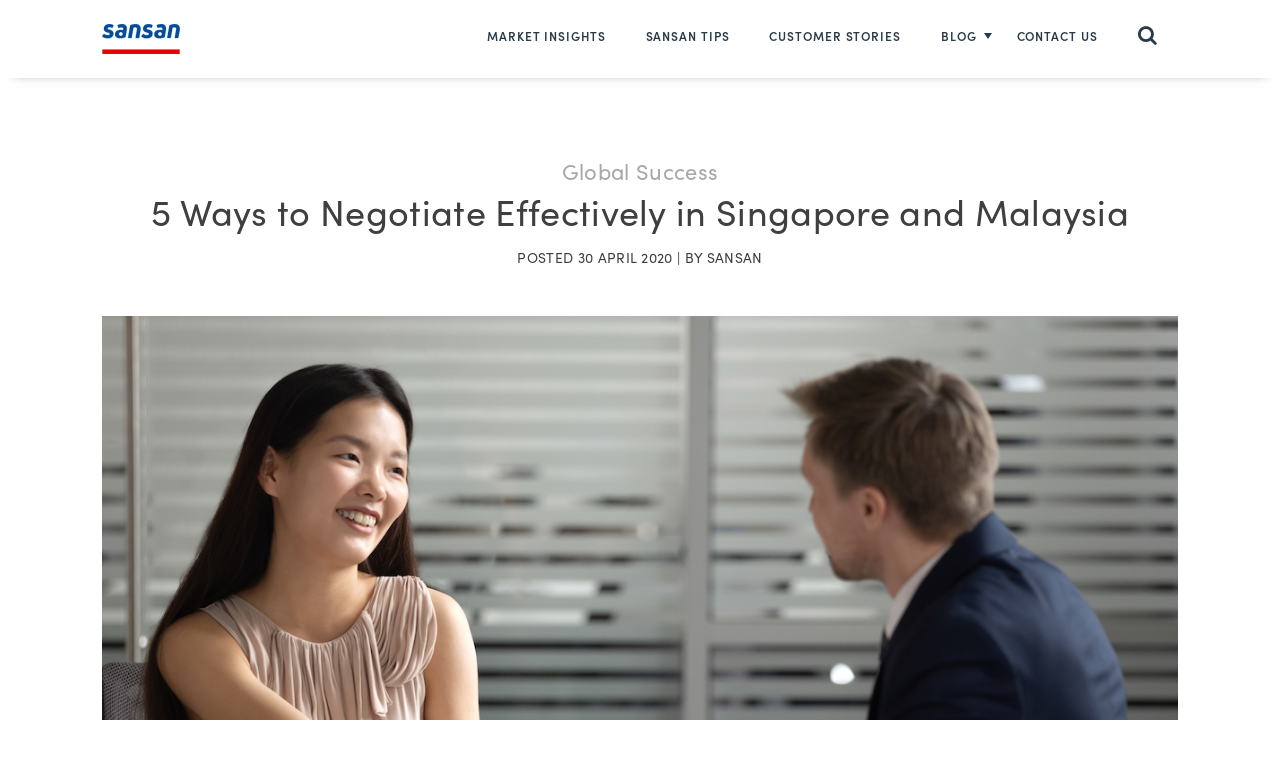

--- FILE ---
content_type: text/html; charset=UTF-8
request_url: https://resources.sansan.com/blog/5-ways-to-negotiate-effectively-in-singapore-and-malaysia
body_size: 13678
content:
<!doctype html><!--[if lt IE 7]> <html class="no-js lt-ie9 lt-ie8 lt-ie7" lang="en" > <![endif]--><!--[if IE 7]>    <html class="no-js lt-ie9 lt-ie8" lang="en" >        <![endif]--><!--[if IE 8]>    <html class="no-js lt-ie9" lang="en" >               <![endif]--><!--[if gt IE 8]><!--><html class="no-js" lang="en"><!--<![endif]--><head>
    <meta charset="utf-8">
    <meta http-equiv="X-UA-Compatible" content="IE=edge,chrome=1">
    <meta name="author" content="Sansan">
    <meta name="description" content="An understanding of regional and cultural nuances can be a huge help in conducting cross-border business discussions. Use these five tips when negotiating in Singapore and Malaysia.">
    <meta name="generator" content="HubSpot">
    <title>5 Ways to Negotiate Effectively in Singapore and Malaysia</title>
    <link rel="shortcut icon" href="https://resources.sansan.com/hubfs/Sansan_October2018/Images/favicon.ico">
    
<meta name="viewport" content="width=device-width, initial-scale=1">

    <script src="/hs/hsstatic/jquery-libs/static-1.1/jquery/jquery-1.7.1.js"></script>
<script>hsjQuery = window['jQuery'];</script>
    <meta property="og:description" content="An understanding of regional and cultural nuances can be a huge help in conducting cross-border business discussions. Use these five tips when negotiating in Singapore and Malaysia.">
    <meta property="og:title" content="5 Ways to Negotiate Effectively in Singapore and Malaysia">
    <meta name="twitter:description" content="An understanding of regional and cultural nuances can be a huge help in conducting cross-border business discussions. Use these five tips when negotiating in Singapore and Malaysia.">
    <meta name="twitter:title" content="5 Ways to Negotiate Effectively in Singapore and Malaysia">

    

    

    <style>
a.cta_button{-moz-box-sizing:content-box !important;-webkit-box-sizing:content-box !important;box-sizing:content-box !important;vertical-align:middle}.hs-breadcrumb-menu{list-style-type:none;margin:0px 0px 0px 0px;padding:0px 0px 0px 0px}.hs-breadcrumb-menu-item{float:left;padding:10px 0px 10px 10px}.hs-breadcrumb-menu-divider:before{content:'›';padding-left:10px}.hs-featured-image-link{border:0}.hs-featured-image{float:right;margin:0 0 20px 20px;max-width:50%}@media (max-width: 568px){.hs-featured-image{float:none;margin:0;width:100%;max-width:100%}}.hs-screen-reader-text{clip:rect(1px, 1px, 1px, 1px);height:1px;overflow:hidden;position:absolute !important;width:1px}
</style>

<link rel="stylesheet" href="https://resources.sansan.com/hubfs/hub_generated/template_assets/1/12148382515/1744361407342/template_btn-hamburger.css">
<link rel="stylesheet" href="https://resources.sansan.com/hubfs/hub_generated/module_assets/1/11952359897/1744462604133/module_navbar.min.css">
<link rel="stylesheet" href="https://resources.sansan.com/hubfs/hub_generated/module_assets/1/6439144590/1744462595924/module_blog_Banner_Site_Search_-_Sansan_October2018.min.css">
<link rel="stylesheet" href="https://resources.sansan.com/hubfs/Slick%20Slider/slick.css">
<link rel="stylesheet" href="https://resources.sansan.com/hubfs/Slick%20Slider/slick-theme.css">
<link rel="stylesheet" href="https://resources.sansan.com/hubfs/hub_generated/module_assets/1/12214741097/1744462624964/module_blog-listing-posts.min.css">
<link rel="stylesheet" href="https://resources.sansan.com/hubfs/hub_generated/module_assets/1/12034454755/1744462609128/module_section-ads.min.css">
<link rel="stylesheet" href="https://resources.sansan.com/hubfs/hub_generated/module_assets/1/12028368169/1744462606874/module_recent-articles.min.css">
<link rel="stylesheet" href="https://resources.sansan.com/hubfs/hub_generated/module_assets/1/11914024614/1744462601431/module_signup-homepage.min.css">
<link rel="stylesheet" href="https://resources.sansan.com/hubfs/hub_generated/module_assets/1/11915292703/1744462602980/module_footer.min.css">

    


    
<!--  Added by GoogleAnalytics integration -->
<script>
var _hsp = window._hsp = window._hsp || [];
_hsp.push(['addPrivacyConsentListener', function(consent) { if (consent.allowed || (consent.categories && consent.categories.analytics)) {
  (function(i,s,o,g,r,a,m){i['GoogleAnalyticsObject']=r;i[r]=i[r]||function(){
  (i[r].q=i[r].q||[]).push(arguments)},i[r].l=1*new Date();a=s.createElement(o),
  m=s.getElementsByTagName(o)[0];a.async=1;a.src=g;m.parentNode.insertBefore(a,m)
})(window,document,'script','//www.google-analytics.com/analytics.js','ga');
  ga('create','UA-42871473-1','auto');
  ga('send','pageview');
}}]);
</script>

<!-- /Added by GoogleAnalytics integration -->


<!-- Google Tag Manager -->
<script>(function(w,d,s,l,i){w[l]=w[l]||[];w[l].push({'gtm.start':
new Date().getTime(),event:'gtm.js'});var f=d.getElementsByTagName(s)[0],
j=d.createElement(s),dl=l!='dataLayer'?'&l='+l:'';j.async=true;j.src=
'https://www.googletagmanager.com/gtm.js?id='+i+dl;f.parentNode.insertBefore(j,f);
})(window,document,'script','dataLayer','GTM-P7H5WWT');</script>
<!-- End Google Tag Manager -->

<link rel="stylesheet" href="https://use.typekit.net/sur7ant.css">
<link rel="stylesheet" href="https://cdnjs.cloudflare.com/ajax/libs/slick-carousel/1.9.0/slick-theme.min.css" integrity="sha256-4hqlsNP9KM6+2eA8VUT0kk4RsMRTeS7QGHIM+MZ5sLY=" crossorigin="anonymous">
<link href="https://stackpath.bootstrapcdn.com/font-awesome/4.7.0/css/font-awesome.min.css" rel="stylesheet" integrity="sha384-wvfXpqpZZVQGK6TAh5PVlGOfQNHSoD2xbE+QkPxCAFlNEevoEH3Sl0sibVcOQVnN" crossorigin="anonymous">

<script src="https://cdnjs.cloudflare.com/ajax/libs/object-fit-images/3.2.4/ofi.min.js" integrity="sha256-NyF8/ts5NW0qD9MX5Kjuh9Il9DZOOvx0c6tajn2X7GQ=" crossorigin="anonymous"></script>


<link href="https://resources.sansan.com/hubfs/hub_generated/template_assets/1/11877274350/1744361445890/template_reset.min.css" rel="stylesheet">
<link href="https://resources.sansan.com/hubfs/hub_generated/template_assets/1/11877274336/1744361414525/template_global.min.css" rel="stylesheet">
<link href="https://resources.sansan.com/hubfs/hub_generated/template_assets/1/11878218542/1744361412281/template_buttons.min.css" rel="stylesheet">
<link href="https://resources.sansan.com/hubfs/hub_generated/template_assets/1/12050273280/1744361412838/template_navbar.min.css" rel="stylesheet">
<link href="https://resources.sansan.com/hubfs/hub_generated/template_assets/1/12075865171/1744361410588/template_layout-styles.min.css" rel="stylesheet">
<link href="https://resources.sansan.com/hubfs/hub_generated/template_assets/1/11891754444/1744361411201/template_latest-blog.min.css" rel="stylesheet">
<link href="https://resources.sansan.com/hubfs/hub_generated/template_assets/1/11890941426/1744361408384/template_latest-blog-responsive.min.css" rel="stylesheet">
<link href="https://resources.sansan.com/hubfs/hub_generated/template_assets/1/12147755764/1744361411740/template_form-format.min.css" rel="stylesheet">
<link href="https://resources.sansan.com/hubfs/hub_generated/template_assets/1/12005215031/1744361415067/template_blog-page.min.css" rel="stylesheet">
<link href="https://resources.sansan.com/hubfs/hub_generated/template_assets/1/12295086005/1744361413373/template_search-modal.min.css" rel="stylesheet">

<link href="https://resources.sansan.com/hubfs/hub_generated/template_assets/1/26106975734/1744361417423/template_vue_bundle.min.css" rel="stylesheet">



<link rel="amphtml" href="https://resources.sansan.com/blog/5-ways-to-negotiate-effectively-in-singapore-and-malaysia?hs_amp=true">

<meta property="og:image" content="https://resources.sansan.com/hubfs/negotiate-sg-my.jpg">
<meta property="og:image:width" content="1200">
<meta property="og:image:height" content="800">

<meta name="twitter:image" content="https://resources.sansan.com/hubfs/negotiate-sg-my.jpg">


<meta property="og:url" content="https://resources.sansan.com/blog/5-ways-to-negotiate-effectively-in-singapore-and-malaysia">
<meta name="twitter:card" content="summary_large_image">

<link rel="canonical" href="https://resources.sansan.com/blog/5-ways-to-negotiate-effectively-in-singapore-and-malaysia">
<link rel="stylesheet" href="https://use.typekit.net/sur7ant.css">

<meta property="og:type" content="article">
<link rel="alternate" type="application/rss+xml" href="https://resources.sansan.com/blog/rss.xml">
<meta name="twitter:domain" content="resources.sansan.com">
<script src="//platform.linkedin.com/in.js" type="text/javascript">
    lang: en_US
</script>

<meta http-equiv="content-language" content="en">
<link rel="stylesheet" href="//7052064.fs1.hubspotusercontent-na1.net/hubfs/7052064/hub_generated/template_assets/DEFAULT_ASSET/1767118704405/template_layout.min.css">







</head>
<body class="transition-show   hs-content-id-12294259408 hs-blog-post hs-blog-id-6169541733" style="">
    <div class="header-container-wrapper">
    <div class="header-container container-fluid">

<div class="row-fluid-wrapper row-depth-1 row-number-1 ">
<div class="row-fluid ">
<div class="span12 widget-span widget-type-global_group " style="" data-widget-type="global_group" data-x="0" data-w="12">
<div class="" data-global-widget-path="generated_global_groups/11994783062.html"><div class="row-fluid-wrapper row-depth-1 row-number-1 ">
<div class="row-fluid ">
<div class="span12 widget-span widget-type-custom_widget " style="" data-widget-type="custom_widget" data-x="0" data-w="12">
<div id="hs_cos_wrapper_module_156523334220291" class="hs_cos_wrapper hs_cos_wrapper_widget hs_cos_wrapper_type_module" style="" data-hs-cos-general-type="widget" data-hs-cos-type="module"><div class="top-menu-wrapper default-pd">
  <div class="top-menu wrapper-width">
    <div class="logo">
      <a href="https://resources.sansan.com/#">
        
        <img src="https://resources.sansan.com/hs-fs/hubfs/logo@2x.png?width=78&amp;height=30&amp;name=logo@2x.png" alt="Sansan Singapore" width="78" height="30" srcset="https://resources.sansan.com/hs-fs/hubfs/logo@2x.png?width=39&amp;height=15&amp;name=logo@2x.png 39w, https://resources.sansan.com/hs-fs/hubfs/logo@2x.png?width=78&amp;height=30&amp;name=logo@2x.png 78w, https://resources.sansan.com/hs-fs/hubfs/logo@2x.png?width=117&amp;height=45&amp;name=logo@2x.png 117w, https://resources.sansan.com/hs-fs/hubfs/logo@2x.png?width=156&amp;height=60&amp;name=logo@2x.png 156w, https://resources.sansan.com/hs-fs/hubfs/logo@2x.png?width=195&amp;height=75&amp;name=logo@2x.png 195w, https://resources.sansan.com/hs-fs/hubfs/logo@2x.png?width=234&amp;height=90&amp;name=logo@2x.png 234w" sizes="(max-width: 78px) 100vw, 78px">
        
      </a>

      <div class="hamburger hidden-lg">
        <div class="hamburger-box hamburger--collapse">
          <div class="hamburger-inner"></div>
        </div>
      </div>
    </div>

    <nav class="navbar disabled-mb-hover">
      <span id="hs_cos_wrapper_module_156523334220291_" class="hs_cos_wrapper hs_cos_wrapper_widget hs_cos_wrapper_type_menu" style="" data-hs-cos-general-type="widget" data-hs-cos-type="menu"><div id="hs_menu_wrapper_module_156523334220291_" class="hs-menu-wrapper active-branch flyouts hs-menu-flow-horizontal" role="navigation" data-sitemap-name="default" data-menu-id="11951930841" aria-label="Navigation Menu">
 <ul role="menu">
  <li class="hs-menu-item hs-menu-depth-1" role="none"><a href="https://resources.sansan.com/market-insights" role="menuitem">Market Insights</a></li>
  <li class="hs-menu-item hs-menu-depth-1" role="none"><a href="https://resources.sansan.com/sansan-tips" role="menuitem">Sansan Tips</a></li>
  <li class="hs-menu-item hs-menu-depth-1" role="none"><a href="https://resources.sansan.com/customerstories" role="menuitem" target="_blank" rel="noopener">Customer Stories</a></li>
  <li class="hs-menu-item hs-menu-depth-1" role="none"><a href="https://www.sansan.com/sansan-contactus/" role="menuitem" target="_blank" rel="noopener">Contact Us</a></li>
 </ul>
</div></span>
    </nav>
  </div>
</div>


<li class="hs-menu-item hs-menu-depth-1 hs-item-has-children custom-menu-item" role="menu">
  <a href="javascript:;" aria-haspopup="true" aria-expanded="false" role="menuitem">Blog</a>

  <ul class="hs-menu-children-wrapper">
    <div class="submenu-wrapper">
      
      <li class="hs-menu-item hs-menu-depth-2" role="menuitem" data-nav="tag-1">
        <a href="https://resources.sansan.com/blog/tag/networking" role="menuitem">Networking</a>
      </li>
      
      <li class="hs-menu-item hs-menu-depth-2" role="menuitem" data-nav="tag-2">
        <a href="https://resources.sansan.com/blog/tag/crm-lead-management" role="menuitem">CRM &amp; Lead Management</a>
      </li>
      
      <li class="hs-menu-item hs-menu-depth-2" role="menuitem" data-nav="tag-3">
        <a href="https://resources.sansan.com/blog/tag/global-success" role="menuitem">Global Success</a>
      </li>
      
      <li class="hs-menu-item hs-menu-depth-2" role="menuitem" data-nav="tag-4">
        <a href="https://resources.sansan.com/blog/tag/smart-work" role="menuitem">Smart Work</a>
      </li>
      
      <li class="hs-menu-item hs-menu-depth-2" role="menuitem" data-nav="tag-5">
        <a href="https://resources.sansan.com/blog/tag/tech-ai" role="menuitem">Tech &amp; AI</a>
      </li>
      
    </div>

    <div class="posts-wrapper">
      
      <div class="posts-inner" data-posts="tag-1">
        
        
        <div class="posts-item">
          <div class="posts-thumbnail-wrap">
            <a href="https://resources.sansan.com/blog/digital_business_card_advantages" class="posts-thumbnail bg-default" style="background-image: url(https://resources.sansan.com/hubfs/digital-business-6.jpg);"></a>
          </div>

          <div class="posts-content">
            <div class="posts-desc">
              <a href="https://resources.sansan.com/blog/digital_business_card_advantages">Digital Business Cards: Why, How, and Where They Work Best</a>
            </div>
            <a href="https://resources.sansan.com/blog/digital_business_card_advantages" class="posts-read">Read More</a>
          </div>
        </div>
        
        <div class="posts-item">
          <div class="posts-thumbnail-wrap">
            <a href="https://resources.sansan.com/blog/how_to_network_virtual_networking_events" class="posts-thumbnail bg-default" style="background-image: url(https://resources.sansan.com/hubfs/virtual_networking_events_.jpg);"></a>
          </div>

          <div class="posts-content">
            <div class="posts-desc">
              <a href="https://resources.sansan.com/blog/how_to_network_virtual_networking_events">How to Network at Virtual Networking Events</a>
            </div>
            <a href="https://resources.sansan.com/blog/how_to_network_virtual_networking_events" class="posts-read">Read More</a>
          </div>
        </div>
        
        <div class="posts-item">
          <div class="posts-thumbnail-wrap">
            <a href="https://resources.sansan.com/blog/what_are_mice_events" class="posts-thumbnail bg-default" style="background-image: url(https://resources.sansan.com/hubfs/MICE-events.jpg);"></a>
          </div>

          <div class="posts-content">
            <div class="posts-desc">
              <a href="https://resources.sansan.com/blog/what_are_mice_events">What Are MICE Events? And How Will They Virtually Evolve?</a>
            </div>
            <a href="https://resources.sansan.com/blog/what_are_mice_events" class="posts-read">Read More</a>
          </div>
        </div>
        
        <div class="posts-item">
          <div class="posts-thumbnail-wrap">
            <a href="https://resources.sansan.com/blog/american_body_language_in_virtual_meetings" class="posts-thumbnail bg-default" style="background-image: url(https://resources.sansan.com/hubfs/us-body-language.jpg);"></a>
          </div>

          <div class="posts-content">
            <div class="posts-desc">
              <a href="https://resources.sansan.com/blog/american_body_language_in_virtual_meetings">How to Read American Body Language in Video Meetings</a>
            </div>
            <a href="https://resources.sansan.com/blog/american_body_language_in_virtual_meetings" class="posts-read">Read More</a>
          </div>
        </div>
        
        <div class="posts-item">
          <div class="posts-thumbnail-wrap">
            <a href="https://resources.sansan.com/blog/12-easy-conversation-tips-tactics-for-business-leaders" class="posts-thumbnail bg-default" style="background-image: url(https://resources.sansan.com/hubfs/Imported_Blog_Media/smalltalk1.jpg);"></a>
          </div>

          <div class="posts-content">
            <div class="posts-desc">
              <a href="https://resources.sansan.com/blog/12-easy-conversation-tips-tactics-for-business-leaders">12 Easy Online &amp; Offline Conversation Tactics for Bosses</a>
            </div>
            <a href="https://resources.sansan.com/blog/12-easy-conversation-tips-tactics-for-business-leaders" class="posts-read">Read More</a>
          </div>
        </div>
        
        <div class="posts-item">
          <div class="posts-thumbnail-wrap">
            <a href="https://resources.sansan.com/blog/optimising-network-business-success" class="posts-thumbnail bg-default" style="background-image: url(https://resources.sansan.com/hubfs/man-business-card-network-sansan-1.jpg);"></a>
          </div>

          <div class="posts-content">
            <div class="posts-desc">
              <a href="https://resources.sansan.com/blog/optimising-network-business-success">Optimizing Your Network for Business Success? Start with Business Cards</a>
            </div>
            <a href="https://resources.sansan.com/blog/optimising-network-business-success" class="posts-read">Read More</a>
          </div>
        </div>
        
        
        <div class="fill-empty"></div>
        <div class="fill-empty"></div>
        <div class="fill-empty"></div>
      </div>
      
      <div class="posts-inner" data-posts="tag-2">
        
        
        <div class="posts-item">
          <div class="posts-thumbnail-wrap">
            <a href="https://resources.sansan.com/blog/crm-vs-cms-whats-the-difference-between-contact-management-and-customer-relationship-management" class="posts-thumbnail bg-default" style="background-image: url(https://resources.sansan.com/hubfs/CRMCMS-1.jpg);"></a>
          </div>

          <div class="posts-content">
            <div class="posts-desc">
              <a href="https://resources.sansan.com/blog/crm-vs-cms-whats-the-difference-between-contact-management-and-customer-relationship-management">CRM vs. CMS: What’s the Difference between Contact Management and Customer Relationship Management?</a>
            </div>
            <a href="https://resources.sansan.com/blog/crm-vs-cms-whats-the-difference-between-contact-management-and-customer-relationship-management" class="posts-read">Read More</a>
          </div>
        </div>
        
        <div class="posts-item">
          <div class="posts-thumbnail-wrap">
            <a href="https://resources.sansan.com/blog/first-party-data-gdpr" class="posts-thumbnail bg-default" style="background-image: url(https://resources.sansan.com/hubfs/Imported_Blog_Media/Japanesebusinesscardgift_Sansan.jpg);"></a>
          </div>

          <div class="posts-content">
            <div class="posts-desc">
              <a href="https://resources.sansan.com/blog/first-party-data-gdpr">The Gift of First-Party Data in the Age of GDPR</a>
            </div>
            <a href="https://resources.sansan.com/blog/first-party-data-gdpr" class="posts-read">Read More</a>
          </div>
        </div>
        
        <div class="posts-item">
          <div class="posts-thumbnail-wrap">
            <a href="https://resources.sansan.com/blog/cold-prospecting-evolved" class="posts-thumbnail bg-default" style="background-image: url(https://resources.sansan.com/hubfs/Imported_Blog_Media/cold-prospecting.jpg);"></a>
          </div>

          <div class="posts-content">
            <div class="posts-desc">
              <a href="https://resources.sansan.com/blog/cold-prospecting-evolved">Cold Prospecting Isn’t Dead—It’s Evolved, and That’s Good News for Sales</a>
            </div>
            <a href="https://resources.sansan.com/blog/cold-prospecting-evolved" class="posts-read">Read More</a>
          </div>
        </div>
        
        <div class="posts-item">
          <div class="posts-thumbnail-wrap">
            <a href="https://resources.sansan.com/blog/use-business-card-data-with-crm" class="posts-thumbnail bg-default" style="background-image: url(https://resources.sansan.com/hubfs/Imported_Blog_Media/women-business-cards_Sansan.jpg);"></a>
          </div>

          <div class="posts-content">
            <div class="posts-desc">
              <a href="https://resources.sansan.com/blog/use-business-card-data-with-crm">Business Cards + CRM: How to Centralize and Act On Your Best Customer Data</a>
            </div>
            <a href="https://resources.sansan.com/blog/use-business-card-data-with-crm" class="posts-read">Read More</a>
          </div>
        </div>
        
        <div class="posts-item">
          <div class="posts-thumbnail-wrap">
            <a href="https://resources.sansan.com/blog/look-inwards-for-business-opportunities" class="posts-thumbnail bg-default" style="background-image: url(https://resources.sansan.com/hubfs/89186495_2796229943796838_7802176622852833280_n.jpg);"></a>
          </div>

          <div class="posts-content">
            <div class="posts-desc">
              <a href="https://resources.sansan.com/blog/look-inwards-for-business-opportunities">Looking for Business Opportunities? It's Time to Look Inwards.</a>
            </div>
            <a href="https://resources.sansan.com/blog/look-inwards-for-business-opportunities" class="posts-read">Read More</a>
          </div>
        </div>
        
        <div class="posts-item">
          <div class="posts-thumbnail-wrap">
            <a href="https://resources.sansan.com/blog/convert-online-leads-to-offline-sales" class="posts-thumbnail bg-default" style="background-image: url(https://resources.sansan.com/hubfs/Imported_Blog_Media/ppl-online-sales-offline.jpg);"></a>
          </div>

          <div class="posts-content">
            <div class="posts-desc">
              <a href="https://resources.sansan.com/blog/convert-online-leads-to-offline-sales">Failsafe Rules to Convert Online Leads to Offline Sales</a>
            </div>
            <a href="https://resources.sansan.com/blog/convert-online-leads-to-offline-sales" class="posts-read">Read More</a>
          </div>
        </div>
        
        
        <div class="fill-empty"></div>
        <div class="fill-empty"></div>
        <div class="fill-empty"></div>
      </div>
      
      <div class="posts-inner" data-posts="tag-3">
        
        
        <div class="posts-item">
          <div class="posts-thumbnail-wrap">
            <a href="https://resources.sansan.com/blog/what_are_mice_events" class="posts-thumbnail bg-default" style="background-image: url(https://resources.sansan.com/hubfs/MICE-events.jpg);"></a>
          </div>

          <div class="posts-content">
            <div class="posts-desc">
              <a href="https://resources.sansan.com/blog/what_are_mice_events">What Are MICE Events? And How Will They Virtually Evolve?</a>
            </div>
            <a href="https://resources.sansan.com/blog/what_are_mice_events" class="posts-read">Read More</a>
          </div>
        </div>
        
        <div class="posts-item">
          <div class="posts-thumbnail-wrap">
            <a href="https://resources.sansan.com/blog/5-ways-to-negotiate-effectively-in-singapore-and-malaysia" class="posts-thumbnail bg-default" style="background-image: url(https://resources.sansan.com/hubfs/negotiate-sg-my.jpg);"></a>
          </div>

          <div class="posts-content">
            <div class="posts-desc">
              <a href="https://resources.sansan.com/blog/5-ways-to-negotiate-effectively-in-singapore-and-malaysia">5 Ways to Negotiate Effectively in Singapore and Malaysia</a>
            </div>
            <a href="https://resources.sansan.com/blog/5-ways-to-negotiate-effectively-in-singapore-and-malaysia" class="posts-read">Read More</a>
          </div>
        </div>
        
        <div class="posts-item">
          <div class="posts-thumbnail-wrap">
            <a href="https://resources.sansan.com/blog/how-to-master-business-card-exchange-in-japan" class="posts-thumbnail bg-default" style="background-image: url(https://resources.sansan.com/hubfs/bcardexchange.jpg);"></a>
          </div>

          <div class="posts-content">
            <div class="posts-desc">
              <a href="https://resources.sansan.com/blog/how-to-master-business-card-exchange-in-japan">How to Master Business Card Exchange in Japan</a>
            </div>
            <a href="https://resources.sansan.com/blog/how-to-master-business-card-exchange-in-japan" class="posts-read">Read More</a>
          </div>
        </div>
        
        <div class="posts-item">
          <div class="posts-thumbnail-wrap">
            <a href="https://resources.sansan.com/blog/look-inwards-for-business-opportunities" class="posts-thumbnail bg-default" style="background-image: url(https://resources.sansan.com/hubfs/89186495_2796229943796838_7802176622852833280_n.jpg);"></a>
          </div>

          <div class="posts-content">
            <div class="posts-desc">
              <a href="https://resources.sansan.com/blog/look-inwards-for-business-opportunities">Looking for Business Opportunities? It's Time to Look Inwards.</a>
            </div>
            <a href="https://resources.sansan.com/blog/look-inwards-for-business-opportunities" class="posts-read">Read More</a>
          </div>
        </div>
        
        <div class="posts-item">
          <div class="posts-thumbnail-wrap">
            <a href="https://resources.sansan.com/blog/exchanging-business-cards-like-a-pro-in-singapore-how-to-make-a-great-first-impression" class="posts-thumbnail bg-default" style="background-image: url(https://resources.sansan.com/hubfs/Imported_Blog_Media/buscard1.jpg);"></a>
          </div>

          <div class="posts-content">
            <div class="posts-desc">
              <a href="https://resources.sansan.com/blog/exchanging-business-cards-like-a-pro-in-singapore-how-to-make-a-great-first-impression">Exchanging Business Cards Like a Pro in Singapore: Insider Knowhow</a>
            </div>
            <a href="https://resources.sansan.com/blog/exchanging-business-cards-like-a-pro-in-singapore-how-to-make-a-great-first-impression" class="posts-read">Read More</a>
          </div>
        </div>
        
        <div class="posts-item">
          <div class="posts-thumbnail-wrap">
            <a href="https://resources.sansan.com/blog/stay-connected-24-7-in-southeast-asia-sim-cards-for-singapore-based-sales-travelers" class="posts-thumbnail bg-default" style="background-image: url(https://resources.sansan.com/hubfs/Imported_Blog_Media/Phone-SIM.jpg);"></a>
          </div>

          <div class="posts-content">
            <div class="posts-desc">
              <a href="https://resources.sansan.com/blog/stay-connected-24-7-in-southeast-asia-sim-cards-for-singapore-based-sales-travelers">Hotel Wi-Fi Out? Best SIM Cards for Business Travel in ASEAN</a>
            </div>
            <a href="https://resources.sansan.com/blog/stay-connected-24-7-in-southeast-asia-sim-cards-for-singapore-based-sales-travelers" class="posts-read">Read More</a>
          </div>
        </div>
        
        
        <div class="fill-empty"></div>
        <div class="fill-empty"></div>
        <div class="fill-empty"></div>
      </div>
      
      <div class="posts-inner" data-posts="tag-4">
        
        
        <div class="posts-item">
          <div class="posts-thumbnail-wrap">
            <a href="https://resources.sansan.com/blog/digital_invoices" class="posts-thumbnail bg-default" style="background-image: url(https://resources.sansan.com/hubfs/digital-invoice6.jpg);"></a>
          </div>

          <div class="posts-content">
            <div class="posts-desc">
              <a href="https://resources.sansan.com/blog/digital_invoices">Why Use Digital Invoicing? Save $1,000s &amp; Save Trees [for starters]</a>
            </div>
            <a href="https://resources.sansan.com/blog/digital_invoices" class="posts-read">Read More</a>
          </div>
        </div>
        
        <div class="posts-item">
          <div class="posts-thumbnail-wrap">
            <a href="https://resources.sansan.com/blog/video-content-for-internal-communications" class="posts-thumbnail bg-default" style="background-image: url(https://resources.sansan.com/hubfs/YumYumVideos-Sansan-guest%20post.jpg);"></a>
          </div>

          <div class="posts-content">
            <div class="posts-desc">
              <a href="https://resources.sansan.com/blog/video-content-for-internal-communications">How to Use Video Content for Internal Communications in Your Company</a>
            </div>
            <a href="https://resources.sansan.com/blog/video-content-for-internal-communications" class="posts-read">Read More</a>
          </div>
        </div>
        
        <div class="posts-item">
          <div class="posts-thumbnail-wrap">
            <a href="https://resources.sansan.com/blog/attract_small_business_investors" class="posts-thumbnail bg-default" style="background-image: url(https://resources.sansan.com/hubfs/money-investment-small-business.jpg);"></a>
          </div>

          <div class="posts-content">
            <div class="posts-desc">
              <a href="https://resources.sansan.com/blog/attract_small_business_investors">6 Ways to Attract Investors to Your Small Business</a>
            </div>
            <a href="https://resources.sansan.com/blog/attract_small_business_investors" class="posts-read">Read More</a>
          </div>
        </div>
        
        <div class="posts-item">
          <div class="posts-thumbnail-wrap">
            <a href="https://resources.sansan.com/blog/visual_workplace_communications" class="posts-thumbnail bg-default" style="background-image: url(https://resources.sansan.com/hubfs/sansan-visual-communication.jpg);"></a>
          </div>

          <div class="posts-content">
            <div class="posts-desc">
              <a href="https://resources.sansan.com/blog/visual_workplace_communications">Using Visuals to Grab Workplace Attention [5 Examples]</a>
            </div>
            <a href="https://resources.sansan.com/blog/visual_workplace_communications" class="posts-read">Read More</a>
          </div>
        </div>
        
        <div class="posts-item">
          <div class="posts-thumbnail-wrap">
            <a href="https://resources.sansan.com/blog/american_body_language_in_virtual_meetings" class="posts-thumbnail bg-default" style="background-image: url(https://resources.sansan.com/hubfs/us-body-language.jpg);"></a>
          </div>

          <div class="posts-content">
            <div class="posts-desc">
              <a href="https://resources.sansan.com/blog/american_body_language_in_virtual_meetings">How to Read American Body Language in Video Meetings</a>
            </div>
            <a href="https://resources.sansan.com/blog/american_body_language_in_virtual_meetings" class="posts-read">Read More</a>
          </div>
        </div>
        
        <div class="posts-item">
          <div class="posts-thumbnail-wrap">
            <a href="https://resources.sansan.com/blog/3-ways-to-keep-your-business-contacts-when-employees-move-on" class="posts-thumbnail bg-default" style="background-image: url(https://resources.sansan.com/hubfs/Imported_Blog_Media/quitjob-copy.jpg);"></a>
          </div>

          <div class="posts-content">
            <div class="posts-desc">
              <a href="https://resources.sansan.com/blog/3-ways-to-keep-your-business-contacts-when-employees-move-on">3 Ways to Keep Your Business Contacts When Employees Move On</a>
            </div>
            <a href="https://resources.sansan.com/blog/3-ways-to-keep-your-business-contacts-when-employees-move-on" class="posts-read">Read More</a>
          </div>
        </div>
        
        
        <div class="fill-empty"></div>
        <div class="fill-empty"></div>
        <div class="fill-empty"></div>
      </div>
      
      <div class="posts-inner" data-posts="tag-5">
        
        
        <div class="posts-item">
          <div class="posts-thumbnail-wrap">
            <a href="https://resources.sansan.com/blog/digital_business_card_advantages" class="posts-thumbnail bg-default" style="background-image: url(https://resources.sansan.com/hubfs/digital-business-6.jpg);"></a>
          </div>

          <div class="posts-content">
            <div class="posts-desc">
              <a href="https://resources.sansan.com/blog/digital_business_card_advantages">Digital Business Cards: Why, How, and Where They Work Best</a>
            </div>
            <a href="https://resources.sansan.com/blog/digital_business_card_advantages" class="posts-read">Read More</a>
          </div>
        </div>
        
        <div class="posts-item">
          <div class="posts-thumbnail-wrap">
            <a href="https://resources.sansan.com/blog/b2b-virtual-reality" class="posts-thumbnail bg-default" style="background-image: url(https://resources.sansan.com/hubfs/top-alex.jpg);"></a>
          </div>

          <div class="posts-content">
            <div class="posts-desc">
              <a href="https://resources.sansan.com/blog/b2b-virtual-reality">5 Ways to Apply Virtual Reality in B2B Marketing</a>
            </div>
            <a href="https://resources.sansan.com/blog/b2b-virtual-reality" class="posts-read">Read More</a>
          </div>
        </div>
        
        <div class="posts-item">
          <div class="posts-thumbnail-wrap">
            <a href="https://resources.sansan.com/blog/amazing-ocr-8-ways-it-changes-our-lives-3-shortcomings" class="posts-thumbnail bg-default" style="background-image: url(https://resources.sansan.com/hubfs/magglass-Sansan-OCR.png);"></a>
          </div>

          <div class="posts-content">
            <div class="posts-desc">
              <a href="https://resources.sansan.com/blog/amazing-ocr-8-ways-it-changes-our-lives-3-shortcomings">Amazing OCR: 8 Ways it Changes Our Lives &amp; 3 Shortcomings</a>
            </div>
            <a href="https://resources.sansan.com/blog/amazing-ocr-8-ways-it-changes-our-lives-3-shortcomings" class="posts-read">Read More</a>
          </div>
        </div>
        
        <div class="posts-item">
          <div class="posts-thumbnail-wrap">
            <a href="https://resources.sansan.com/blog/reshaping-your-business-digital-era" class="posts-thumbnail bg-default" style="background-image: url(https://resources.sansan.com/hubfs/integrate.jpg);"></a>
          </div>

          <div class="posts-content">
            <div class="posts-desc">
              <a href="https://resources.sansan.com/blog/reshaping-your-business-digital-era">7 Essentials for Reshaping Your Business to Succeed in the Digital Era</a>
            </div>
            <a href="https://resources.sansan.com/blog/reshaping-your-business-digital-era" class="posts-read">Read More</a>
          </div>
        </div>
        
        <div class="posts-item">
          <div class="posts-thumbnail-wrap">
            <a href="https://resources.sansan.com/blog/how-your-company-should-handle-a-data-breach" class="posts-thumbnail bg-default" style="background-image: url(https://resources.sansan.com/hubfs/Imported_Blog_Media/What-to-do-after-a-data-breach.jpg);"></a>
          </div>

          <div class="posts-content">
            <div class="posts-desc">
              <a href="https://resources.sansan.com/blog/how-your-company-should-handle-a-data-breach">How Your Company Should Handle a Data Breach</a>
            </div>
            <a href="https://resources.sansan.com/blog/how-your-company-should-handle-a-data-breach" class="posts-read">Read More</a>
          </div>
        </div>
        
        <div class="posts-item">
          <div class="posts-thumbnail-wrap">
            <a href="https://resources.sansan.com/blog/understanding-choosing-martech" class="posts-thumbnail bg-default" style="background-image: url(https://resources.sansan.com/hubfs/Imported_Blog_Media/martech-stack-martech-sansan-1.jpg);"></a>
          </div>

          <div class="posts-content">
            <div class="posts-desc">
              <a href="https://resources.sansan.com/blog/understanding-choosing-martech">Making Sense of Martech: 6 Tips to Help You Stack Your Deck</a>
            </div>
            <a href="https://resources.sansan.com/blog/understanding-choosing-martech" class="posts-read">Read More</a>
          </div>
        </div>
        
        
        <div class="fill-empty"></div>
        <div class="fill-empty"></div>
        <div class="fill-empty"></div>
      </div>
      
    </div>

  </ul>
</li>
</div>

</div><!--end widget-span -->
</div><!--end row-->
</div><!--end row-wrapper -->

<div class="row-fluid-wrapper row-depth-1 row-number-2 ">
<div class="row-fluid ">
<div class="span12 widget-span widget-type-custom_widget " style="display: none;" data-widget-type="custom_widget" data-x="0" data-w="12">
<div id="hs_cos_wrapper_module_158253437333185" class="hs_cos_wrapper hs_cos_wrapper_widget hs_cos_wrapper_type_module" style="" data-hs-cos-general-type="widget" data-hs-cos-type="module"><div class="blog-banner">
	<div class="blog-banner-inner-wrapper">
		<h1 class="blog-banner-title">Sansan Resources Blog</h1>

			<form action="/blog/search">
				<div class="inner">
			        <input type="text" class="hs-search-field__input" name="term" autocomplete="off" placeholder="">
			        
			    </div>	
			  </form>

			  <ul class="hs-search-field__suggestions"></ul>

	</div>
</div></div>

</div><!--end widget-span -->
</div><!--end row-->
</div><!--end row-wrapper -->
</div>
</div><!--end widget-span -->
</div><!--end row-->
</div><!--end row-wrapper -->

    </div><!--end header -->
</div><!--end header wrapper -->

<div class="body-container-wrapper">
    <div class="body-container container-fluid">

<div class="row-fluid-wrapper row-depth-1 row-number-1 ">
<div class="row-fluid ">
<div class="span12 widget-span widget-type-cell wrapper-width center-block" style="float: none;" data-widget-type="cell" data-x="0" data-w="12">

<div class="row-fluid-wrapper row-depth-1 row-number-2 ">
<div class="row-fluid ">
<div class="span12 widget-span widget-type-custom_widget " style="" data-widget-type="custom_widget" data-x="0" data-w="12">
<div id="hs_cos_wrapper_module_156533960330178" class="hs_cos_wrapper hs_cos_wrapper_widget hs_cos_wrapper_type_module widget-type-blog_content" style="" data-hs-cos-general-type="widget" data-hs-cos-type="module">
    <div class="blog-post-wrapper blog-detail-page cell-wrapper">
<div class="blog-section">
<div class="blog-post-wrapper cell-wrapper">
<!-- post-heading-info -->
<div id="hs_cos_wrapper_module_1565606775086157" class="hs_cos_wrapper hs_cos_wrapper_widget hs_cos_wrapper_type_module" style="" data-hs-cos-general-type="widget" data-hs-cos-type="module"><div class="post-heading-info text-center">
<h2>Global Success</h2>
<h1><span id="hs_cos_wrapper_name" class="hs_cos_wrapper hs_cos_wrapper_meta_field hs_cos_wrapper_type_text" style="" data-hs-cos-general-type="meta_field" data-hs-cos-type="text">5 Ways to Negotiate Effectively in Singapore and Malaysia</span></h1>
<span class="post-heading-author show">Posted 30 April 2020 | BY 
<a class="author-link" href="https://resources.sansan.com/blog/author/sansan">Sansan</a> 
</span>
</div></div>
<!-- post-heading-info -->
<div class="section-masthead-wrapper">
<div class="section post-header">
<div class="feature-image">
<img data-object-fit="cover" src="https://resources.sansan.com/hubfs/negotiate-sg-my.jpg">
</div>
</div>
<!-- section ads -->
<div id="hs_cos_wrapper_module_156550542180455" class="hs_cos_wrapper hs_cos_wrapper_widget hs_cos_wrapper_type_module" style="" data-hs-cos-general-type="widget" data-hs-cos-type="module"><div class="section-ads-wrapper">
<div class="section-ads-thumbnail">
<a href="#" class="section-ads-item bg-default" style="background-image: url();">
</a>
</div>
</div></div>
</div>
<div id="main-content" class="section-posts-content main">
<div id="content" class="section post-body content">
<!-- social share -->
<div id="social-share-wrapper" class="social-share-wrapper">
<div class="social-share-inner">
<div id="hs_cos_wrapper_module_156577396067497" class="hs_cos_wrapper hs_cos_wrapper_widget hs_cos_wrapper_type_module widget-type-social_sharing widget-type-social_sharing" style="" data-hs-cos-general-type="widget" data-hs-cos-type="module">
<div class="hs_cos_wrapper hs_cos_wrapper_widget hs_cos_wrapper_type_social_sharing blog-social-sharing-wrapper" data-hs-cos-general-type="widget" data-hs-cos-type="social_sharing">
<a class="fb-icon" target="_blank" href="http://www.facebook.com/share.php?u=https://resources.sansan.com/blog/5-ways-to-negotiate-effectively-in-singapore-and-malaysia&amp;utm_medium=social&amp;utm_source=facebook"><i class="fa fa-facebook" aria-hidden="true"></i></a>
<a class="tw-icon" target="_blank" href="https://twitter.com/intent/tweet?original_referer=https://resources.sansan.com/blog/5-ways-to-negotiate-effectively-in-singapore-and-malaysia&amp;utm_medium=social&amp;utm_source=twitter&amp;url=https://resources.sansan.com/blog/5-ways-to-negotiate-effectively-in-singapore-and-malaysia&amp;utm_medium=social&amp;utm_source=twitter&amp;source=tweetbutton&amp;text="><i class="fa fa-twitter" aria-hidden="true"></i></a>
<a class="ld-icon" target="_blank" href="http://www.linkedin.com/shareArticle?mini=true&amp;url=https://resources.sansan.com/blog/5-ways-to-negotiate-effectively-in-singapore-and-malaysia&amp;utm_medium=social&amp;utm_source=linkedin"><i class="fa fa-linkedin" aria-hidden="true"></i></a>
</div></div>           
</div>
</div>
<!-- social share -->
<span id="hs_cos_wrapper_post_body" class="hs_cos_wrapper hs_cos_wrapper_meta_field hs_cos_wrapper_type_rich_text" style="" data-hs-cos-general-type="meta_field" data-hs-cos-type="rich_text"><a name="_GoBack" id="_GoBack" data-hs-anchor="true"></a>
<p class="Normal1" style="line-height: normal;">Having an awareness of local ways can sometimes make or break a deal when a business negotiation is underway.</p>
<p class="Normal1" style="line-height: normal;">For example, loudly and assertively expressing your opinions might be considered a sign of confidence in a boardroom in the West.</p>
<p class="Normal1" style="line-height: normal;">However, unless you’re the boss, this is usually impolite in Asian countries, including Singapore and Malaysia.</p>
<!--more-->
<p>A basic understanding of such regional and cultural nuances can be a huge help in conducting cross-border discussions effectively. And it doesn’t take a great deal of effort to learn some general ways you can adapt. Here are five useful tips to keep in mind when negotiating a deal in Singapore and Malaysia.</p>
<h2><strong>1. Don’t be Aggressive or Confrontational</strong></h2>
<p>People in Singapore and Malaysia place great importance on showing humility and respect in a business setting. You should do the same at the negotiating table.</p>
<p>Avoid aggressive or confrontational speech and behavior. At a meeting, if you're surrounded by senior-ranking members who are a generation (or more) older than you, you can address them with an honorific such as “sir" or “ma’am”, or use "Mr.” or “Ms./Mrs.” + their last name.</p>
<p>First-name basis cannot be assumed, as in the West. You'll progress much further in your negotiations if you take care to present an even temperament and listen patiently to the other side, rather than talking over others or showing off your knowledge.</p>
<h2><strong>2. Focus on Getting a Win–Win Outcome</strong></h2>
<p>Unless you're a ruthless negotiator, mutual gains are usually the goal in a business deal. Win–win is especially important in Singapore and Malaysia, where the concept of “saving face” is always a consideration.</p>
<p>Instead of focusing only on the best possible outcome for you and your company, take the view of your counterpart and see how it will benefit them as well.</p>
<p>Try your best to ensure that everyone leaves the negotiating table with something positive, which will make future discussions a lot smoother. That’s what win–win is all about.</p>
<h2><strong>3. Understand the Real Meaning of "Yes" and "No"</strong></h2>
<p>When the other party says “yes,” it may only mean they've heard what you said, but not necessarily agreed to it. You'll rarely hear a direct “no” in Singapore and Malaysia, as that's considered harsh. The “saving face” concept comes into play here. Those who have spent time in other Asian countries may see a familiar pattern here.</p>
<p>Often, people will say something like, “We'll think about it.” If you get a direct “no,” that means they're simply not interested. In this case, it's usually best for you to move on to another point. Consider such direct messages a gift, because they doesn’t leave you guessing at the meaning.</p>
<h2><strong>4. Tailor Your Approach to Suit the Individual</strong></h2>
<p>Both Singapore and Malaysia have diverse, multi-ethnic societies. Singapore, especially, has a very global makeup, so you may encounter a diverse range of cultural backgrounds in the boardroom.</p>
<p>Since most negotiations are usually carried out over a series of meetings, it's useful to keep track of your discussions with each individual. That way you’ll be prepared the next time you meet them.</p>
<p>When you’re meeting lots of new people, keeping track of everyone’s details can be tricky. However, those tidbits of information, such as their hobbies and preferences, can be extremely valuable as you build the relationship.</p>
<p>The best contact management tools, such as <a href="https://www.sansan.com/sg/" target="_blank" rel="noopener">Sansan</a>, let you store notes about your contacts and even swap them with your colleagues. Enter in those little details, such as your contact’s personality and negotiation style, and build up a valuable profile on them.</p>
<p><!--HubSpot Call-to-Action Code --><span class="hs-cta-wrapper" id="hs-cta-wrapper-9470bc2b-81bf-4325-8aed-136cfb388d1c"><span class="hs-cta-node hs-cta-9470bc2b-81bf-4325-8aed-136cfb388d1c" id="hs-cta-9470bc2b-81bf-4325-8aed-136cfb388d1c"><!--[if lte IE 8]><div id="hs-cta-ie-element"></div><![endif]--><a href="https://cta-redirect.hubspot.com/cta/redirect/4907834/9470bc2b-81bf-4325-8aed-136cfb388d1c" target="_blank" rel="noopener"><img class="hs-cta-img" id="hs-cta-img-9470bc2b-81bf-4325-8aed-136cfb388d1c" style="border-width:0px;" src="https://no-cache.hubspot.com/cta/default/4907834/9470bc2b-81bf-4325-8aed-136cfb388d1c.png" alt="Download a Sansan Brochure to Learn More"></a></span><script charset="utf-8" src="/hs/cta/cta/current.js"></script><script type="text/javascript"> hbspt.cta._relativeUrls=true;hbspt.cta.load(4907834, '9470bc2b-81bf-4325-8aed-136cfb388d1c', {"useNewLoader":"true","region":"na1"}); </script></span><!-- end HubSpot Call-to-Action Code --></p>
<p>With these apps, you can also note down the progress of your interactions to track what communication techniques work best. Share these tips within the company to give your coworkers access to a treasure trove of preparatory knowledge. This is also incredibly useful when negotiating with a certain contact or company in the future.</p>
<h2><strong>5. Allow Some Room for Bargaining</strong></h2>
<p>Singaporeans and Malaysians are known to appreciate a good bargain. It’s the same in the boardroom, too. Be prepared to work out how much concession your company can give, even before you sit down to work on a deal.</p>
<p>Another tip is to keep a list of areas where the other side asks for more. You can then ask for something in return.</p>
<p>You’ll probably find similarities between Singapore and Malaysia in terms of their culture. This is true in business as well. These nuances may be different from what you are familiar with, so be ready to adopt a subtler approach here.</p>
<p>What other negotiation techniques do you rely on when conducting business in Singapore and Malaysia?</p>
<p><!--HubSpot Call-to-Action Code --><span class="hs-cta-wrapper" id="hs-cta-wrapper-85044deb-0f44-49ad-8f95-2f343dfc3b57"><span class="hs-cta-node hs-cta-85044deb-0f44-49ad-8f95-2f343dfc3b57" id="hs-cta-85044deb-0f44-49ad-8f95-2f343dfc3b57"><!--[if lte IE 8]><div id="hs-cta-ie-element"></div><![endif]--><a href="https://cta-redirect.hubspot.com/cta/redirect/4907834/85044deb-0f44-49ad-8f95-2f343dfc3b57" target="_blank" rel="noopener"><img class="hs-cta-img" id="hs-cta-img-85044deb-0f44-49ad-8f95-2f343dfc3b57" style="border-width:0px;" src="https://no-cache.hubspot.com/cta/default/4907834/85044deb-0f44-49ad-8f95-2f343dfc3b57.png" alt="Contact Us for a Demo or to Ask Us a Question"></a></span><script charset="utf-8" src="/hs/cta/cta/current.js"></script><script type="text/javascript"> hbspt.cta._relativeUrls=true;hbspt.cta.load(4907834, '85044deb-0f44-49ad-8f95-2f343dfc3b57', {"useNewLoader":"true","region":"na1"}); </script></span><!-- end HubSpot Call-to-Action Code --></p></span>
</div>
<div id="sidebar" class="section post-sidebar sidebar">
<div class="sidebar__inner">
<div id="hs_cos_wrapper_module_15654436911035295" class="hs_cos_wrapper hs_cos_wrapper_widget hs_cos_wrapper_type_module" style="" data-hs-cos-general-type="widget" data-hs-cos-type="module"><div class="section-related-article">
<ul class="post-breadcrumb">
<li>Related Articles</li>
<li>
<a href="https://resources.sansan.com/blog/tag/global-success">
Read More
</a>
</li>
</ul>
</div></div>
<div id="hs_cos_wrapper_module_15654426051465245" class="hs_cos_wrapper hs_cos_wrapper_widget hs_cos_wrapper_type_module" style="" data-hs-cos-general-type="widget" data-hs-cos-type="module"><div class="section-recent-article">
<ul class="post-breadcrumb">
<li>Recent Articles</li>
<li>
<a href="/">
Read More
</a>
</li>
</ul>
<div class="post-recent-wrapper">
<div class="thumbnail-wrap">
<a href="https://resources.sansan.com/blog/digital_business_card_advantages">
<img src="https://resources.sansan.com/hubfs/digital-business-6.jpg" class="post-thumbnail" data-object-fit="cover">
</a>
</div>
<div class="post-recent-content">
<a tech-ai class="btn-default tag-name tag-1" href="https://resources.sansan.com/blog/tag/tech-ai">Tech &amp; AI</a>
<div class="post-title"><a href="https://resources.sansan.com/blog/digital_business_card_advantages">Digital Business Cards: Why, How, and Where They Work Best</a></div>
</div>
</div>
<div class="post-recent-wrapper">
<div class="thumbnail-wrap">
<a href="https://resources.sansan.com/blog/b2b-virtual-reality">
<img src="https://resources.sansan.com/hubfs/top-alex.jpg" class="post-thumbnail" data-object-fit="cover">
</a>
</div>
<div class="post-recent-content">
<a tech-ai class="btn-default tag-name tag-2" href="https://resources.sansan.com/blog/tag/tech-ai">Tech &amp; AI</a>
<div class="post-title"><a href="https://resources.sansan.com/blog/b2b-virtual-reality">5 Ways to Apply Virtual Reality in B2B Marketing</a></div>
</div>
</div>
<div class="post-recent-wrapper">
<div class="thumbnail-wrap">
<a href="https://resources.sansan.com/blog/digital_invoices">
<img src="https://resources.sansan.com/hubfs/digital-invoice6.jpg" class="post-thumbnail" data-object-fit="cover">
</a>
</div>
<div class="post-recent-content">
<a smart-work class="btn-default tag-name tag-3" href="https://resources.sansan.com/blog/tag/smart-work">Smart Work</a>
<div class="post-title"><a href="https://resources.sansan.com/blog/digital_invoices">Why Use Digital Invoicing? Save $1,000s &amp; Save Trees [for starters]</a></div>
</div>
</div>
</div></div>
</div>
</div>
</div>
<!-- Optional: Blog Author Bio Box -->
</div>
</div>
</div>
</div>

</div><!--end widget-span -->
</div><!--end row-->
</div><!--end row-wrapper -->

</div><!--end widget-span -->
</div><!--end row-->
</div><!--end row-wrapper -->

<div class="row-fluid-wrapper row-depth-1 row-number-3 ">
<div class="row-fluid ">
<div class="span12 widget-span widget-type-global_group " style="" data-widget-type="global_group" data-x="0" data-w="12">
<div class="" data-global-widget-path="generated_global_groups/11982213796.html"><div class="row-fluid-wrapper row-depth-1 row-number-1 ">
<div class="row-fluid ">
<div class="span12 widget-span widget-type-custom_widget " style="" data-widget-type="custom_widget" data-x="0" data-w="12">
<div id="hs_cos_wrapper_module_1565152372638102" class="hs_cos_wrapper hs_cos_wrapper_widget hs_cos_wrapper_type_module" style="" data-hs-cos-general-type="widget" data-hs-cos-type="module"><div class="signup-form-wrapper signup-homepage text-center">
  <h3 class="signup-heading">Sign up for our Newsletter</h3>

  <div class="signup-form">
    <span id="hs_cos_wrapper_module_1565152372638102_" class="hs_cos_wrapper hs_cos_wrapper_widget hs_cos_wrapper_type_form" style="" data-hs-cos-general-type="widget" data-hs-cos-type="form"><h3 id="hs_cos_wrapper_form_216826488_title" class="hs_cos_wrapper form-title" data-hs-cos-general-type="widget_field" data-hs-cos-type="text"></h3>

<div id="hs_form_target_form_216826488"></div>









</span>
  </div>
</div></div>

</div><!--end widget-span -->
</div><!--end row-->
</div><!--end row-wrapper -->
</div>
</div><!--end widget-span -->
</div><!--end row-->
</div><!--end row-wrapper -->

    </div><!--end body -->
</div><!--end body wrapper -->

<div class="footer-container-wrapper">
    <div class="footer-container container-fluid">

<div class="row-fluid-wrapper row-depth-1 row-number-1 ">
<div class="row-fluid ">
<div class="span12 widget-span widget-type-global_group " style="" data-widget-type="global_group" data-x="0" data-w="12">
<div class="" data-global-widget-path="generated_global_groups/11981137199.html"><div class="row-fluid-wrapper row-depth-1 row-number-1 ">
<div class="row-fluid ">
<div class="span12 widget-span widget-type-custom_widget " style="" data-widget-type="custom_widget" data-x="0" data-w="12">
<div id="hs_cos_wrapper_module_1565163722086300" class="hs_cos_wrapper hs_cos_wrapper_widget hs_cos_wrapper_type_module" style="" data-hs-cos-general-type="widget" data-hs-cos-type="module"><div class="footer-wrapper">
  <div class="footer-nav">
    <div class="footer-top-nav">
      <span id="hs_cos_wrapper_module_1565163722086300_" class="hs_cos_wrapper hs_cos_wrapper_widget hs_cos_wrapper_type_menu" style="" data-hs-cos-general-type="widget" data-hs-cos-type="menu"><div id="hs_menu_wrapper_module_1565163722086300_" class="hs-menu-wrapper active-branch flyouts hs-menu-flow-horizontal" role="navigation" data-sitemap-name="default" data-menu-id="11915359485" aria-label="Navigation Menu">
 <ul role="menu">
  <li class="hs-menu-item hs-menu-depth-1" role="none"><a href="https://www.sansan.com/sg/" role="menuitem" target="_blank" rel="noopener">Home</a></li>
  <li class="hs-menu-item hs-menu-depth-1" role="none"><a href="https://www.sansan.com/sg/about/" role="menuitem" target="_blank" rel="noopener">Why Sansan?</a></li>
  <li class="hs-menu-item hs-menu-depth-1" role="none"><a href="https://www.sansan.com/sg/about/features/" role="menuitem" target="_blank" rel="noopener">Features</a></li>
  <li class="hs-menu-item hs-menu-depth-1" role="none"><a href="https://www.sansan.com/sg/company/" role="menuitem" target="_blank" rel="noopener">Company</a></li>
  <li class="hs-menu-item hs-menu-depth-1" role="none"><a href="https://www.sansan.com/contact-tf/" role="menuitem" target="_blank" rel="noopener">Contact</a></li>
  <li class="hs-menu-item hs-menu-depth-1" role="none"><a href="https://www.sansan.com/sg/form/download_book/" role="menuitem" target="_blank" rel="noopener">Download Brochure</a></li>
 </ul>
</div></span>
    </div>
    <div class="footer-bottom-nav">
      <span id="hs_cos_wrapper_module_1565163722086300_" class="hs_cos_wrapper hs_cos_wrapper_widget hs_cos_wrapper_type_menu" style="" data-hs-cos-general-type="widget" data-hs-cos-type="menu"><div id="hs_menu_wrapper_module_1565163722086300_" class="hs-menu-wrapper active-branch flyouts hs-menu-flow-horizontal" role="navigation" data-sitemap-name="default" data-menu-id="11915361255" aria-label="Navigation Menu">
 <ul role="menu">
  <li class="hs-menu-item hs-menu-depth-1" role="none"><a href="https://resources.sansan.com/customerstories" role="menuitem" target="_blank" rel="noopener">Customer Stories</a></li>
  <li class="hs-menu-item hs-menu-depth-1" role="none"><a href="https://www.sansan.com/sg/rule/" role="menuitem">Terms of Service</a></li>
  <li class="hs-menu-item hs-menu-depth-1" role="none"><a href="https://www.sansan.com/sg/privacy/" role="menuitem">Privacy Policy</a></li>
 </ul>
</div></span>
    </div>
  </div>

  <div class="footer-social text-center">
    
    <a href="https://www.facebook.com/SansanHQ?ref=br_tf">
      
      <img src="https://resources.sansan.com/hs-fs/hubfs/icon_footer_sns_facebook.png?width=23&amp;height=53&amp;name=icon_footer_sns_facebook.png" alt="icon_footer_sns_facebook" width="23" height="53" srcset="https://resources.sansan.com/hs-fs/hubfs/icon_footer_sns_facebook.png?width=12&amp;height=27&amp;name=icon_footer_sns_facebook.png 12w, https://resources.sansan.com/hs-fs/hubfs/icon_footer_sns_facebook.png?width=23&amp;height=53&amp;name=icon_footer_sns_facebook.png 23w, https://resources.sansan.com/hs-fs/hubfs/icon_footer_sns_facebook.png?width=35&amp;height=80&amp;name=icon_footer_sns_facebook.png 35w, https://resources.sansan.com/hs-fs/hubfs/icon_footer_sns_facebook.png?width=46&amp;height=106&amp;name=icon_footer_sns_facebook.png 46w, https://resources.sansan.com/hs-fs/hubfs/icon_footer_sns_facebook.png?width=58&amp;height=133&amp;name=icon_footer_sns_facebook.png 58w, https://resources.sansan.com/hs-fs/hubfs/icon_footer_sns_facebook.png?width=69&amp;height=159&amp;name=icon_footer_sns_facebook.png 69w" sizes="(max-width: 23px) 100vw, 23px">
      
    </a>
    
    <a href="https://www.linkedin.com/company/sansan-corporation/">
      
      <img src="https://resources.sansan.com/hs-fs/hubfs/icon_footer_sns_linkedin.png?width=52&amp;height=50&amp;name=icon_footer_sns_linkedin.png" alt="icon_footer_sns_linkedin" width="52" height="50" srcset="https://resources.sansan.com/hs-fs/hubfs/icon_footer_sns_linkedin.png?width=26&amp;height=25&amp;name=icon_footer_sns_linkedin.png 26w, https://resources.sansan.com/hs-fs/hubfs/icon_footer_sns_linkedin.png?width=52&amp;height=50&amp;name=icon_footer_sns_linkedin.png 52w, https://resources.sansan.com/hs-fs/hubfs/icon_footer_sns_linkedin.png?width=78&amp;height=75&amp;name=icon_footer_sns_linkedin.png 78w, https://resources.sansan.com/hs-fs/hubfs/icon_footer_sns_linkedin.png?width=104&amp;height=100&amp;name=icon_footer_sns_linkedin.png 104w, https://resources.sansan.com/hs-fs/hubfs/icon_footer_sns_linkedin.png?width=130&amp;height=125&amp;name=icon_footer_sns_linkedin.png 130w, https://resources.sansan.com/hs-fs/hubfs/icon_footer_sns_linkedin.png?width=156&amp;height=150&amp;name=icon_footer_sns_linkedin.png 156w" sizes="(max-width: 52px) 100vw, 52px">
      
    </a>
    
    <a href="https://twitter.com/Sansan_HQ">
      
      <img src="https://resources.sansan.com/hs-fs/hubfs/icon_footer_sns_twitter.png?width=52&amp;height=43&amp;name=icon_footer_sns_twitter.png" alt="icon_footer_sns_twitter" width="52" height="43" srcset="https://resources.sansan.com/hs-fs/hubfs/icon_footer_sns_twitter.png?width=26&amp;height=22&amp;name=icon_footer_sns_twitter.png 26w, https://resources.sansan.com/hs-fs/hubfs/icon_footer_sns_twitter.png?width=52&amp;height=43&amp;name=icon_footer_sns_twitter.png 52w, https://resources.sansan.com/hs-fs/hubfs/icon_footer_sns_twitter.png?width=78&amp;height=65&amp;name=icon_footer_sns_twitter.png 78w, https://resources.sansan.com/hs-fs/hubfs/icon_footer_sns_twitter.png?width=104&amp;height=86&amp;name=icon_footer_sns_twitter.png 104w, https://resources.sansan.com/hs-fs/hubfs/icon_footer_sns_twitter.png?width=130&amp;height=108&amp;name=icon_footer_sns_twitter.png 130w, https://resources.sansan.com/hs-fs/hubfs/icon_footer_sns_twitter.png?width=156&amp;height=129&amp;name=icon_footer_sns_twitter.png 156w" sizes="(max-width: 52px) 100vw, 52px">
      
    </a>
    
    <a href="https://www.youtube.com/channel/UCsrX95KAGgD38rP7oPoF5kQ">
      
      <img src="https://resources.sansan.com/hs-fs/hubfs/icon_footer_sns_youtube.png?width=52&amp;height=53&amp;name=icon_footer_sns_youtube.png" alt="icon_footer_sns_youtube" width="52" height="53" srcset="https://resources.sansan.com/hs-fs/hubfs/icon_footer_sns_youtube.png?width=26&amp;height=27&amp;name=icon_footer_sns_youtube.png 26w, https://resources.sansan.com/hs-fs/hubfs/icon_footer_sns_youtube.png?width=52&amp;height=53&amp;name=icon_footer_sns_youtube.png 52w, https://resources.sansan.com/hs-fs/hubfs/icon_footer_sns_youtube.png?width=78&amp;height=80&amp;name=icon_footer_sns_youtube.png 78w, https://resources.sansan.com/hs-fs/hubfs/icon_footer_sns_youtube.png?width=104&amp;height=106&amp;name=icon_footer_sns_youtube.png 104w, https://resources.sansan.com/hs-fs/hubfs/icon_footer_sns_youtube.png?width=130&amp;height=133&amp;name=icon_footer_sns_youtube.png 130w, https://resources.sansan.com/hs-fs/hubfs/icon_footer_sns_youtube.png?width=156&amp;height=159&amp;name=icon_footer_sns_youtube.png 156w" sizes="(max-width: 52px) 100vw, 52px">
      
    </a>
      
  </div>
</div>

<!-- Search Modal -->
<div class="search-wrapper">
  <div class="close-icon">
    <i class="fa fa-times" aria-hidden="true"></i>
  </div>

  <div class="search-inner">
    <form action="/blog/search">
      <input name="query" type="text" placeholder="Search the blog..."> 
    </form>
  </div>
</div>
<!-- Search Modal --></div>

</div><!--end widget-span -->
</div><!--end row-->
</div><!--end row-wrapper -->

<div class="row-fluid-wrapper row-depth-1 row-number-2 ">
<div class="row-fluid ">
<div class="span12 widget-span widget-type-custom_widget " style="display: none !important;" data-widget-type="custom_widget" data-x="0" data-w="12">
<div id="hs_cos_wrapper_module_157181904347949" class="hs_cos_wrapper hs_cos_wrapper_widget hs_cos_wrapper_type_module" style="" data-hs-cos-general-type="widget" data-hs-cos-type="module">





























</div>

</div><!--end widget-span -->
</div><!--end row-->
</div><!--end row-wrapper -->
</div>
</div><!--end widget-span -->
</div><!--end row-->
</div><!--end row-wrapper -->

    </div><!--end footer -->
</div><!--end footer wrapper -->

    
<!-- HubSpot performance collection script -->
<script defer src="/hs/hsstatic/content-cwv-embed/static-1.1293/embed.js"></script>
<script src="https://resources.sansan.com/hubfs/hub_generated/template_assets/1/13929111714/1744361461178/template_sticky-plugin.js"></script>
<script>
var hsVars = hsVars || {}; hsVars['language'] = 'en';
</script>

<script src="/hs/hsstatic/cos-i18n/static-1.53/bundles/project.js"></script>
<script src="https://resources.sansan.com/hubfs/hub_generated/module_assets/1/11952359897/1744462604133/module_navbar.min.js"></script>
<script src="/hs/hsstatic/keyboard-accessible-menu-flyouts/static-1.17/bundles/project.js"></script>
<script src="https://resources.sansan.com/hubfs/hub_generated/module_assets/1/6439144590/1744462595924/module_blog_Banner_Site_Search_-_Sansan_October2018.min.js"></script>

      <script>
        $(function() {
          var topic = '5 Ways to Negotiate Effectively in Singapore and Malaysia';
          var topicName = topic.match(/([ |]+)(.*)/).slice(-1)[0];

          $('.blog-tag-title').html(topicName);
        })
      </script>
      
<script src="https://resources.sansan.com/hubfs/Slick%20Slider/slick.min.js"></script>

<script>
  $(function() {
    hiddenFeaturePosts();
    initSlider();

    // on resize
    $(window).on('resize', _debounce(function() {
      hiddenFeaturePosts();
    }, 100));
  })

  function hiddenFeaturePosts() {
    var featurePosts = $('.feature-posts .item');
    var lengthFeaturePosts = featurePosts.length;
    var showItemLength = 3;

    // show only 3 items

    var everythingLoaded = setInterval(function() {
      if (/loaded|complete/.test(document.readyState)) {
        clearInterval(everythingLoaded);

        featurePosts.slice(0, showItemLength).show();
        sameHeight();
      }
    }, 10);
  }

  function initSlider() {
    console.log('initSlider')
    // function and variables, 'unslick' while window size reach maximum width
    var maxWidth = 768,
        slickVar = {
          dots: true,
          infinite: false,
          slidesToShow: 1,
          arrows: true,
          slidesToScroll: 1,
          mobileFirst: true,
          responsive: [
            {
              breakpoint: maxWidth,
              settings: 'unslick'
            },
            {
              breakpoint: 325,
              settings: {
                slidesToShow: 1,
                slidesToScroll: 1
              }
            }
          ]
        },
        runSlick = function() {
          $('.feature-posts').slick(slickVar);
        };

    // slick initialization while document ready
    runSlick();

    // listen to jQuery's window resize
    $(window).on('resize', _debounce(function() {
      var width = $(window).width();
      if(width < maxWidth) {
        // reinit slick while window's width is less than maximum width 
        runSlick();
      }
    }, 100));
  }
</script>

<script src="https://resources.sansan.com/hubfs/hub_generated/module_assets/1/12214741097/1744462624964/module_blog-listing-posts.min.js"></script>
<script src="https://resources.sansan.com/hubfs/hub_generated/module_assets/1/12028551863/1744462607979/module_related-articles.min.js"></script>

  <script>
    $(function() {
//       var postRecent = $('.section-recent-article .post-recent-wrapper');
//       var theTitle = '5 Ways to Negotiate Effectively in Singapore and Malaysia';

//       postRecent.each(function() {
//         var $this = $(this);
//         var title = $this.find('.post-title a').text();

//         if (title.toLowerCase() == theTitle.toLowerCase()) {
//           $this.hide();
//         } else {
//           $this.show();
//         }
//       })

//       var postsLength = $('.section-recent-article .post-recent-wrapper:hidden').length;

//       if (postsLength == 0) {
//         postRecent.last().hide();
//       }
    })
  </script>
  
<script src="https://resources.sansan.com/hubfs/hub_generated/module_assets/1/11914024614/1744462601431/module_signup-homepage.min.js"></script>

    <!--[if lte IE 8]>
    <script charset="utf-8" src="https://js.hsforms.net/forms/v2-legacy.js"></script>
    <![endif]-->

<script data-hs-allowed="true" src="/_hcms/forms/v2.js"></script>

    <script data-hs-allowed="true">
        var options = {
            portalId: '4907834',
            formId: '12f4dd5f-11a9-4032-9eb9-d05d7079eb83',
            formInstanceId: '3557',
            
            pageId: '12294259408',
            
            region: 'na1',
            
            
            
            
            pageName: "5 Ways to Negotiate Effectively in Singapore and Malaysia",
            
            
            
            inlineMessage: "<span style=\"color: #ffffff;\">Thanks for submitting the form.<\/span>",
            
            
            rawInlineMessage: "<span style=\"color: #ffffff;\">Thanks for submitting the form.<\/span>",
            
            
            hsFormKey: "d0d763549bc6cedf43ec86bd39488e72",
            
            
            css: '',
            target: '#hs_form_target_form_216826488',
            
            
            
            
            
            
            
            contentType: "blog-post",
            
            
            
            formsBaseUrl: '/_hcms/forms/',
            
            
            
            formData: {
                cssClass: 'hs-form stacked hs-custom-form'
            }
        };

        options.getExtraMetaDataBeforeSubmit = function() {
            var metadata = {};
            

            if (hbspt.targetedContentMetadata) {
                var count = hbspt.targetedContentMetadata.length;
                var targetedContentData = [];
                for (var i = 0; i < count; i++) {
                    var tc = hbspt.targetedContentMetadata[i];
                     if ( tc.length !== 3) {
                        continue;
                     }
                     targetedContentData.push({
                        definitionId: tc[0],
                        criterionId: tc[1],
                        smartTypeId: tc[2]
                     });
                }
                metadata["targetedContentMetadata"] = JSON.stringify(targetedContentData);
            }

            return metadata;
        };

        hbspt.forms.create(options);
    </script>


<script>
  $(function() {
    var tada = 'crm-lead-management';
    $('[crm-lead-management]').css({
      backgroundColor: '#93C47D'
    });
  })
</script>


<script>
  $(function() {
    var tada = 'tech-ai';
    $('[tech-ai]').css({
      backgroundColor: '#FF9902'
    });
  })
</script>


<script>
  $(function() {
    var tada = 'smart-work';
    $('[smart-work]').css({
      backgroundColor: '#6FA8DC'
    });
  })
</script>


<script>
  $(function() {
    var tada = 'networking';
    $('[networking]').css({
      backgroundColor: '#444444'
    });
  })
</script>

<script src="https://resources.sansan.com/hubfs/hub_generated/module_assets/1/12147842901/1744462620582/module_inputs-style.min.js"></script>


<!-- Start of HubSpot Analytics Code -->
<script type="text/javascript">
var _hsq = _hsq || [];
_hsq.push(["setContentType", "blog-post"]);
_hsq.push(["setCanonicalUrl", "https:\/\/resources.sansan.com\/blog\/5-ways-to-negotiate-effectively-in-singapore-and-malaysia"]);
_hsq.push(["setPageId", "12294259408"]);
_hsq.push(["setContentMetadata", {
    "contentPageId": 12294259408,
    "legacyPageId": "12294259408",
    "contentFolderId": null,
    "contentGroupId": 6169541733,
    "abTestId": null,
    "languageVariantId": 12294259408,
    "languageCode": "en",
    
    
}]);
</script>

<script type="text/javascript" id="hs-script-loader" async defer src="/hs/scriptloader/4907834.js"></script>
<!-- End of HubSpot Analytics Code -->


<script type="text/javascript">
var hsVars = {
    render_id: "e8913bc7-e4ab-4252-8e86-6311308508fb",
    ticks: 1767414547144,
    page_id: 12294259408,
    
    content_group_id: 6169541733,
    portal_id: 4907834,
    app_hs_base_url: "https://app.hubspot.com",
    cp_hs_base_url: "https://cp.hubspot.com",
    language: "en",
    analytics_page_type: "blog-post",
    scp_content_type: "",
    
    analytics_page_id: "12294259408",
    category_id: 3,
    folder_id: 0,
    is_hubspot_user: false
}
</script>


<script defer src="/hs/hsstatic/HubspotToolsMenu/static-1.432/js/index.js"></script>

<div id="hs_cos_wrapper_module_156584679244718" class="hs_cos_wrapper hs_cos_wrapper_widget hs_cos_wrapper_type_module" style="" data-hs-cos-general-type="widget" data-hs-cos-type="module"></div>
<!-- script -->

<script src="https://resources.sansan.com/hubfs/hub_generated/template_assets/1/26106871079/1744361466471/template_polyfill.min.min.js"></script>
<script src="https://resources.sansan.com/hubfs/hub_generated/template_assets/1/26106871080/1744361467174/template_vue_bundle.min.min.js"></script>


<script src="https://cdn.jsdelivr.net/npm/vanilla-lazyload@12.0.0/dist/lazyload.min.js"></script>
<script src="https://resources.sansan.com/hubfs/hub_generated/template_assets/1/13846273194/1744361460871/template_debounce.js"></script>
<script src="https://resources.sansan.com/hubfs/hub_generated/template_assets/1/12117687932/1744361459927/template_objectFitPolyfill.js"></script>
<script src="https://resources.sansan.com/hubfs/hub_generated/template_assets/1/12034475669/1744361460553/template_autoResizeElm.js"></script>
<script src="https://resources.sansan.com/hubfs/hub_generated/template_assets/1/12063758661/1744361459530/template_same-height.js"></script>
<script src="https://resources.sansan.com/hubfs/hub_generated/template_assets/1/12033686042/1744361461499/template_blog-page.min.js"></script>
<script src="https://resources.sansan.com/hubfs/hub_generated/template_assets/1/11913770345/1744361462054/template_functions.min.js"></script>
<!-- script -->
<!-- Google Tag Manager (noscript) -->
<noscript><iframe src="https://www.googletagmanager.com/ns.html?id=GTM-P7H5WWT" height="0" width="0" style="display:none;visibility:hidden"></iframe></noscript>
<!-- End Google Tag Manager (noscript) -->

<div id="fb-root"></div>
  <script>(function(d, s, id) {
  var js, fjs = d.getElementsByTagName(s)[0];
  if (d.getElementById(id)) return;
  js = d.createElement(s); js.id = id;
  js.src = "//connect.facebook.net/en_GB/sdk.js#xfbml=1&version=v3.0";
  fjs.parentNode.insertBefore(js, fjs);
 }(document, 'script', 'facebook-jssdk'));</script> <script>!function(d,s,id){var js,fjs=d.getElementsByTagName(s)[0];if(!d.getElementById(id)){js=d.createElement(s);js.id=id;js.src="https://platform.twitter.com/widgets.js";fjs.parentNode.insertBefore(js,fjs);}}(document,"script","twitter-wjs");</script>
 


    
    <!-- Generated by the HubSpot Template Builder - template version 1.03 -->

</body></html>

--- FILE ---
content_type: text/html; charset=utf-8
request_url: https://wave.outbrain.com/mtWavesBundler/handler/00005f46d2728d447bb492b164036021ac
body_size: 22
content:
{}

--- FILE ---
content_type: text/css
request_url: https://resources.sansan.com/hubfs/hub_generated/module_assets/1/11952359897/1744462604133/module_navbar.min.css
body_size: -648
content:
@media(max-width:768px){.my-element{height:calc(100vh - 70);height:calc(var(--vh, 1vh) * 100 - 70px)}}

--- FILE ---
content_type: text/css
request_url: https://resources.sansan.com/hubfs/hub_generated/module_assets/1/12034454755/1744462609128/module_section-ads.min.css
body_size: -568
content:
.ads-show{display:block}.ads-hidden{display:none}

--- FILE ---
content_type: text/css
request_url: https://resources.sansan.com/hubfs/hub_generated/module_assets/1/12028368169/1744462606874/module_recent-articles.min.css
body_size: -753
content:
.section-recent-article{margin-bottom:30px}

--- FILE ---
content_type: text/css
request_url: https://resources.sansan.com/hubfs/hub_generated/module_assets/1/11914024614/1744462601431/module_signup-homepage.min.css
body_size: -305
content:
{% set inputColor = "#797979" %}{% set errorColor = "#ffffff" %}.signup-form-wrapper .signup-form{max-width:830px;margin:0 auto}.signup-form .hs-error-msg{color:#fff;font-size:15px}.signup-form-wrapper{background:#38afdd;padding:40px 10px 50px}.signup-form .hs-input:not([type="checkbox"]){border-radius:50px;border:0;height:50px;padding:10px 25px;color:;font-size:17px}.signup-form .hs-input::-webkit-input-placeholder{color:}.signup-form .hs-input::-moz-placeholder{color:}.signup-form .hs-input:-ms-input-placeholder{color:}.signup-form .hs-input:-moz-placeholder{color:}.signup-form .input{position:relative;opacity:0}.signup-form .hs-submit{position:absolute;top:0;right:0;opacity:0}.signup-form .hs-submit .hs-button{width:176px;height:50px;border-radius:0 50px 50px 0;border:0;cursor:pointer;background:#234673;color:#fff}.signup-form .hs_error_rollup,.signup-form .hs-form-required{display:none}.signup-heading{color:#fff;font-size:26px;line-height:28px;letter-spacing:.025em;margin-bottom:25px;font-weight:400}.signup-form .no-list.hs-error-msgs.inputs-list{color:;text-align:left;padding:0;list-style:none}@media(max-width:768px){.signup-form .hs-submit .hs-button{width:100%;border-radius:50px}.signup-form .hs-submit{position:relative}.signup-form .hs-input{text-align:center;margin-bottom:12px}.signup-heading{font-size:20px;line-height:25px}}

--- FILE ---
content_type: text/css
request_url: https://resources.sansan.com/hubfs/hub_generated/module_assets/1/11915292703/1744462602980/module_footer.min.css
body_size: -415
content:
.footer-wrapper{background-image:url(https://cdn2.hubspot.net/hubfs/4907834/img/top-of-the-world.jpg);background-position:center;background-size:cover;padding:30px 0 0}.footer-nav{max-width:828px;margin:0 auto;text-align:center}.footer-wrapper ul{padding:0;margin:0 !important}.footer-wrapper ul a{color:white;letter-spacing:.02em;font-weight:400;text-overflow:unset !important;max-width:100% !important}.footer-wrapper ul a:hover{color:rgba(149,169,196,1)}.footer-top-nav a{font-size:15px;line-height:18px}.footer-bottom-nav{padding-bottom:50px}.footer-bottom-nav a{line-height:15px}.footer-social{padding:25px 0;border-top:2px solid #e90402;margin:auto;max-width:160px}.footer-social a{margin-right:15px}.footer-social a:last-child{margin-right:0}.footer-social img{width:auto;height:16px;display:inline-block}@media(max-width:768px){.footer-wrapper{padding:25px 0 0}.footer-top-nav ul{margin-bottom:20px !important}.footer-bottom-nav{padding-top:20px;padding-bottom:25px}.footer-bottom-nav a{padding:5px 20px !important}}

--- FILE ---
content_type: text/css
request_url: https://resources.sansan.com/hubfs/hub_generated/template_assets/1/11878218542/1744361412281/template_buttons.min.css
body_size: -375
content:
.btn-default{color:#fff;display:inline-block;font-size:13px;font-weight:400;line-height:13px;letter-spacing:.03em;text-transform:uppercase;padding:15px 45px;border-radius:50px}.btn-white{background:#fff;color:#3f3f3f;max-width:200px;text-transform:capitalize;font-size:17px}.btn-red{background:#d70c18}.btn-blue{background:#004e98}.btn-green{background:#6eb02e}.btn-loadmore-post{max-width:240px;margin:0px auto 80px;text-align:center}.btn-tag{display:flex;align-items:center;justify-content:center;padding:10px;width:145px;line-height:16px;text-align:center}.contact-submit .hs-button{color:#fff;display:inline-block;cursor:pointer;border:none !important;background:#004e98;font-size:13px;font-weight:600;line-height:13px;letter-spacing:.05em;text-transform:uppercase;padding:15px 45px;border-radius:50px;width:50%;border-style:unset;-webkit-appearance:none;-moz-appearance:none;appearance:none}.btn-read{color:#004e98;display:block;padding:0;font-weight:600;text-decoration:none;text-transform:uppercase !important;text-align:right;margin-bottom:0}.btn-social-share a{display:block;margin-bottom:20px}@media(max-width:768px){.btn-read{font-size:16px !important;line-height:16px !important;margin:0px auto 50px;text-align:center}.style-2 .btn-read{margin-top:30px}}

--- FILE ---
content_type: text/css
request_url: https://resources.sansan.com/hubfs/hub_generated/template_assets/1/12050273280/1744361412838/template_navbar.min.css
body_size: 1211
content:
.rotate-arrow-icon{transform:rotate(180deg) translateY(4px) !important}.hack-menu .open-menu-list{opacity:0 !important;visibility:hidden !important;display:none !important}.navbar .hs-menu-depth-1>a.search-icon{font-size:20px;padding:25px 20px !important}.navbar .hs-menu-depth-1.hidden-arrow .arrow-down-item,.navbar .hs-menu-depth-1.hidden-arrow::before{display:none !important}.hs-menu-wrapper.hs-menu-flow-horizontal>ul li.hs-menu-depth-1{position:relative}.navbar .hs-menu-wrapper.hs-menu-flow-horizontal>ul li a{white-space:normal !important}.ldp .header-container-wrapper{display:flex;align-items:center;justify-content:center;box-shadow:0px 10px 10px -14px rgba(0,0,0,0.5)}.header-container-wrapper.active-float{position:fixed;top:0;width:100%;z-index:1000;background:#fff;height:72px}.top-menu-wrapper{box-shadow:0px 10px 10px -14px rgba(0,0,0,0.5);background:#fff}.active-flex{display:flex !important;-webkit-animation:fade .3s ease-in-out;-moz-animation:fade .3s ease-in-out}.custom-menu-item{display:none}.custom-menu-item a{text-transform:capitalize}.navbar .custom-menu-item .hs-menu-children-wrapper{left:auto !important;right:0}.top-menu{display:flex;align-items:center;justify-content:space-between;margin:0 auto}.navbar a{color:#293b49;font-size:12px;line-height:12px;width:100% !important;max-width:100% !important;position:relative}.navbar .hs-menu-depth-1>a{text-transform:uppercase !important;letter-spacing:.075em;font-weight:600;padding:30px 20px !important}.navbar .hs-menu-children-wrapper{background:#fff;min-width:250px;border-radius:5px;padding:20px 0;top:calc(100% + 20px);box-shadow:3px 4px 10px -5px rgba(0,0,0,0.5)}.navbar .hs-menu-children-wrapper li{padding:0 28px 0 16px;margin-bottom:10px}.navbar .hs-menu-children-wrapper a{font-size:14px;line-height:18px;border-radius:50px;padding:6px 20px !important;transition:all .2s ease-in-out}.navbar .hs-menu-depth-3 .hs-menu-children-wrapper,.navbar .hs-menu-depth-3:hover .hs-menu-children-wrapper{display:none !important}.navbar .custom-menu-item .hs-menu-children-wrapper{width:898px !important;display:flex;padding:0}.submenu-wrapper{border-right:1px solid #e6e6e6;padding:20px 0 10px}.posts-wrapper{padding:20px 20px 10px 25px}.submenu-wrapper .hs-menu-depth-2{width:100% !important}.custom-menu-item .posts-desc p{font-size:13px !important}.custom-menu-item .posts-desc a{padding:0 !important;border-radius:0;white-space:unset !important}.custom-menu-item .posts-thumbnail{width:70px;height:70px}.custom-menu-item .posts-inner{display:none;flex-wrap:wrap;width:650px;justify-content:space-between}.posts-item{display:flex;width:calc(100% / 3 - 15px);margin-bottom:22px}.custom-menu-item .fill-empty{width:calc(100% / 3 - 15px);height:0}a.posts-thumbnail{width:70px !important;height:70px !important;padding:0 !important;border-radius:0 !important}.posts-desc{font-size:13px;line-height:15px;letter-spacing:.02em;margin-bottom:5px;word-break:break-word}.navbar a.posts-read{padding:0 !important;display:block !important;color:#00489b;font-size:13px;line-height:20px;text-decoration:none;letter-spacing:.02em;font-weight:600;border-radius:0}.posts-content{margin-left:15px}@-webkit-keyframes fade{0%{opacity:0}100%{opacity:1}}@-moz-keyframes fade{0%{opacity:0}100%{opacity:1}}.hamburger{padding:0}.hamburger-box,.hamburger-inner,.hamburger-inner:after,.hamburger-inner:before{width:30px}.hamburger-inner,.hamburger-inner:after,.hamburger-inner:before{height:2px}@media(max-width:1200px) and (min-width:769px){.navbar .custom-menu-item .hs-menu-children-wrapper{left:50% !important;right:auto;top:95px;position:fixed !important;transform:translateX(-50%)}}@media(max-width:992px) and (min-width:769px){.navbar .custom-menu-item .hs-menu-children-wrapper{width:698px !important}}@media(min-width:769px){.navbar .hs-menu-item:nth-child(n+3):not(.custom-menu-item) .hs-menu-children-wrapper{right:0 !important;left:auto !important}.navbar .hs-menu-depth-1:not(.custom-menu-item):hover ul.hs-menu-children-wrapper{display:block !important}.navbar .custom-menu-item:hover ul.hs-menu-children-wrapper{display:flex !important}.navbar .hs-item-has-children:not(.custom-menu-item) .hs-menu-children-wrapper a:hover{background:#e9f2fb;font-weight:600}.navbar .hs-menu-depth-1:not(.custom-menu-item):hover .hs-menu-depth-3 ul.hs-menu-children-wrapper{display:none !important}.navbar .hs-menu-depth-2:hover .hs-menu-children-wrapper{left:100% !important}.navbar .hs-menu-depth-2 .hs-menu-children-wrapper{transition:none !important}.navbar .custom-menu-item .submenu-wrapper a:hover{background:#e9f2fb;font-weight:600}.navbar .posts-inner .posts-read:hover{background:0}.navbar .hs-menu-depth-1:hover::before{opacity:1;visibility:visible;transition:all .2s ease-in-out}.navbar .hs-menu-depth-1::before{content:'';display:inline-block;width:0;height:0;border-left:10px solid transparent;border-right:10px solid transparent;border-bottom:10px solid #fff;position:absolute;bottom:-20px;left:40px;z-index:10;opacity:0;visibility:hidden}.navbar .hs-menu-children-wrapper::before{content:'';display:block;width:100%;height:100%;position:absolute;top:-20px;left:0;z-index:-1}.navbar .search-icon-wrapper:hover::before{display:none !important}.custom-menu-item .hs-menu-children-wrapper::after{display:none}.navbar .arrow-down-item{margin-top:-2px}}@media(max-width:992px){.custom-menu-item .posts-inner{width:500px}.posts-item{width:calc(100% / 2 - 20px);margin-right:20px}}@media(max-width:768px){.search-icon-wrapper{list-style:none;display:block;float:left;margin-right:20px}.search-icon{color:#293b49;font-size:20px;line-height:12px;width:100% !important;max-width:100% !important;position:relative}.top-menu{flex-direction:column;align-items:unset}.navbar ul{width:100%}.top-menu-wrapper{overflow-x:hidden !important}.navbar .hs-item-has-children>a::before{right:auto;left:0}.navbar{background:#f0f4f8;padding:15px 0;display:none}.logo{padding:20px;display:flex;align-items:center;justify-content:space-between}.navbar .hs-menu-depth-1>a{padding:20px 50px 20px 0 !important;margin-left:50px}.navbar .hs-menu-depth-1 .hs-menu-children-wrapper{right:0 !important}.navbar .hs-menu-depth-2 ul.hs-menu-children-wrapper{left:0 !important;right:auto !important;padding-top:10px !important}.navbar .hs-menu-children-wrapper li{padding:0 50px}.hs-menu-wrapper.hs-menu-flow-horizontal>ul li.hs-menu-depth-1{float:none}.hs-menu-wrapper.hs-menu-flow-horizontal>ul li.hs-item-has-children:hover>ul.hs-menu-children-wrapper{opacity:0}.hs-menu-depth-2 .hs-menu-children-wrapper{border:none !important;left:0 !important}.active-menu-mb ul.hs-menu-children-wrapper{display:block !important}.active-menu-mb .hs-menu-depth-3 ul.hs-menu-children-wrapper{display:none !important}.navbar .hs-menu-depth-3{padding:0 25px !important}.navbar .hs-menu-children-wrapper{position:relative !important;opacity:1 !important;visibility:visible !important;position:relative !important;width:100% !important;background:none !important;box-shadow:none !important;display:none !important}.navbar .hs-menu-depth-2 a{padding:6px 0 !important}.navbar a,.navbar .hs-menu-children-wrapper a{font-size:16px}.hs-menu-depth-1 .hs-menu-children-wrapper{border-top:1px solid #e0e7f0;border-bottom:1px solid #e0e7f0;border-radius:0 !important;padding:20px 0 10px !important}.navbar .hs-menu-children-wrapper li{width:100%;float:none !important}.navbar .arrow-down-item{top:25px;right:auto;left:20px;cursor:pointer;border-left:7px solid transparent;border-right:7px solid transparent;border-top:10px solid #293b49;display:block}.navbar .posts-wrapper{display:none}}

--- FILE ---
content_type: text/css
request_url: https://resources.sansan.com/hubfs/hub_generated/template_assets/1/12075865171/1744361410588/template_layout-styles.min.css
body_size: -99
content:
@media(max-width:992px){.latest-blog-wrapper .latest-blog{flex-wrap:wrap}.latest-blog-wrapper .item{width:calc(100% / 2 - 15px);margin-bottom:30px}}@media(max-width:768px){.style-1 .thumbnail,.style-3 .thumbnail{border-radius:5px}.style-1 .item{font-size:15px}.style-1 .inner{padding:0;border:0;background:transparent}.style-1 .thumbnail{width:100%;height:130px}.style-1 .tag-name{display:none}.style-1 .desc,.style-1 .desc p{margin:10px 0 0 0;font-size:15px !important;line-height:18px !important;word-break:break-word}.style-2 .tag-name{display:none !important}.style-2 .item{width:100% !important;margin-bottom:0 !important}.style-2 .desc,.style-2 .desc p{font-size:16px !important;line-height:20px !important}.style-2 .slick-dots{bottom:0 !important;margin-top:20px;position:relative}.style-2 .slick-dots li button:before{color:#004e98 !important;font-size:10px !important}.style-2 .slick-dots li.slick-active button:before{color:#004e98 !important}.style-3 .item{width:100%;flex-direction:row}.style-3 .desc,.style-3 .desc p{font-size:15px !important;line-height:18px;margin:0}.style-3 .thumbnail{height:100px;width:100px;border-radius:5px}.style-3 .inner{display:flex;align-items:center;padding:0 0 0 15px;border:0;width:100%}.style-3 .btn-tag{width:133px;height:26px;font-size:10px}.style-3 .tag-name{margin-top:0}.style-3.category-posts .tag-name{display:none}.style-3.category-posts .inner{display:flex;align-items:center}.style-3.category-posts .desc{margin:0}.category-posts-style-3.style-3 .item:nth-child(n+4){display:none !important}.style-4 .inner{flex-direction:column;align-items:flex-start}.style-4 .tag-name{margin-bottom:10px}.latest-blog-wrapper:not(.style-2) .inner{background:0}}

--- FILE ---
content_type: text/css
request_url: https://resources.sansan.com/hubfs/hub_generated/template_assets/1/11891754444/1744361411201/template_latest-blog.min.css
body_size: -197
content:
.heading{padding-bottom:40px;padding-top:50px}.latest-title{color:#3f3f3f;font-size:26px;line-height:18px;font-weight:400;text-transform:capitalize;letter-spacing:.02em}.latest-blog{display:flex;flex-wrap:wrap;justify-content:space-between;padding-bottom:50px}.latest-heading{display:flex;justify-content:space-between;align-items:center;margin-bottom:20px}.thumbnail{display:block;width:100%;height:230px;border-radius:5px 5px 0 0;background-size:cover;background-repeat:no-repeat;background-position:center}.item{display:flex;flex-direction:column;color:#3f3f3f;width:calc(100% / 3 - 30px);transition:all .2s ease-in-out}.inner{padding:0px 25px 25px;border:1px solid #ebf5f6;border-radius:0 0 5px 5px;background-color:#fff;height:100%}.tag-name{margin-top:-16px}.desc a{color:#3f3f3f;letter-spacing:.02em;margin-top:17px;margin-bottom:25px;font-size:18px !important;line-height:24px;display:block}@media(min-width:769px){.item:hover{box-shadow:1px 10px 20px 0px rgba(0,0,0,0.1)}}

--- FILE ---
content_type: text/css
request_url: https://resources.sansan.com/hubfs/hub_generated/template_assets/1/11890941426/1744361408384/template_latest-blog-responsive.min.css
body_size: -700
content:
@media(max-width:768px){.heading-title{font-size:16px;line-height:18px}.heading-desc{font-size:22px;line-height:26px}.heading{padding-bottom:30px}.mdHidden{display:none !important}.latest-title{font-size:22px;line-height:24px}.latest-heading{justify-content:center}}

--- FILE ---
content_type: text/css
request_url: https://resources.sansan.com/hubfs/hub_generated/template_assets/1/12147755764/1744361411740/template_form-format.min.css
body_size: -168
content:
.contact-form-inner .hs-form-required{display:none}.hide-error-msg-all .hs_error_rollup{display:none !important}.contact-form-inner .hs-error-msg{color:#d70c18;font-size:14px}.contact-form-inner .contact-heading-inner{color:#004e98;font-size:22px;line-height:26px;font-weight:400;letter-spacing:.025em;margin-bottom:10px}.contact-form-inner{background:#f9fdfe;padding:50px;border:1px solid #e9f3f5;border-radius:0 5px 5px 0}.contact-heading-desc{margin-bottom:25px}.contact-form-inner .hs-input:not([type="checkbox"]),.contact-form-inner select.hs-input{color:#3f3f3f !important;height:45px;margin-bottom:10px;background:#fff;border:1px solid #e1edf0;border-radius:0;padding:6px 15px;font-size:14px;line-height:20px;font-weight:400;-webkit-appearance:none;-moz-appearance:none;appearance:none}select::-ms-expand{display:none}.contact-form-inner .hs-input[type="checkbox"]{margin-right:12px;font-size:14px}.contact-form-inner .hs-form-booleancheckbox-display{display:flex;align-items:center}.contact-form-inner .hs-form .hs-input::-webkit-input-placeholder{color:#3f3f3f !important;opacity:1}.contact-form-inner .hs-form .hs-input::-moz-placeholder{color:#3f3f3f !important;opacity:1}.contact-form-inner .hs-form .hs-input:-ms-input-placeholder{color:#3f3f3f !important;opacity:1}.contact-form-inner .hs-form .hs-input:-moz-placeholder{color:#3f3f3f !important;opacity:1}.contact-form-inner .hs-form .hs-input::placeholder{color:#3f3f3f !important;opacity:1}.arrow-down-icon{color:#3f3f3f;position:absolute;top:calc(50% - 5px);right:10px;transform:translateY(-50%);pointer-events:none;cursor:pointer;font-weight:700}.contact-form-inner .input{position:relative}.contact-form-inner textarea.hs-input{min-height:175px}.contact-form-inner ul.inputs-list{padding:0;margin:0 0 30px;list-style:none}.contact-form-inner .submitted-message{padding-bottom:5px}.contact-form-inner ul.inputs-list span{font-size:14px;line-height:20px;font-weight:400;margin-bottom:0}@media(max-width:768px){.contact-form-inner{padding:40px}}

--- FILE ---
content_type: text/css
request_url: https://resources.sansan.com/hubfs/hub_generated/template_assets/1/12005215031/1744361415067/template_blog-page.min.css
body_size: 783
content:
.extend-width{width:100% !important;margin-right:0 !important}.hs-blog-post h1,h2,h3,h4,h5,h6,p,span{font-family:'sofia-pro',sans-serif !important}.hs-blog-post .post-body h1,.hs-blog-post .post-body h2,.hs-blog-post .post-body h3,.hs-blog-post .post-body h4,.hs-blog-post .post-body h5,.hs-blog-post .post-body h6,.hs-blog-post .post-body p,.hs-blog-post .post-body span{margin-bottom:20px;margin-top:20px}.hs-blog-post .post-body p{color:#3f3f3f;font-weight:400;letter-spacing:.02em}.hs-blog-post .post-body a{color:#3f3f3f;text-decoration:underline}.hs-blog-post .post-body *{line-height:23px}.hs-blog-post .post-body h1{line-height:38px}.hs-blog-post .post-body h2{line-height:30px}.hs-blog-post .post-body h3{line-height:24px}.hs-blog-post .post-body h4{line-height:22px}.social-share-wrapper a{color:#fff !important}.select-group{display:flex;align-items:center}.select-group span{margin-bottom:0}.hs-blog-post .post-body img{width:100%;height:100%;margin-bottom:15px}.blog-detail-page .section-masthead-wrapper,.blog-detail-page .section-posts-content{display:flex;justify-content:space-between}.blog-detail-page .section-ads-thumbnail img{display:block;width:100%;height:100%;object-fit:cover}.section-ads-thumbnail{display:block;width:230px;height:400px;position:relative}.section-ads-item{display:block;width:100%;height:100%}.blog-detail-page .post-header{width:100%}.blog-detail-page .post-body,.blog-detail-page .post-sidebar{flex:1}.blog-detail-page .post-sidebar{max-width:230px}.blog-detail-page .post-body{position:relative;margin-right:74px}.blog-detail-page .feature-image{height:400px;margin-right:74px}.blog-detail-page .feature-image img{width:100%;height:100%;object-fit:cover}.blog-detail-page .section-masthead-wrapper{margin-bottom:25px}.blog-detail-page .post-title{word-break:break-word}.blog-detail-page .post-title a{color:#3f3f3f;font-size:14px;line-height:19px;letter-spacing:0;font-weight:400}.blog-detail-page .blog-section{padding-top:80px;padding-bottom:125px}.blog-detail-page .post-heading-info{letter-spacing:.02em;margin-bottom:50px}.blog-detail-page .post-heading-info h2{font-size:22px;font-weight:400;color:#a8a8a8;line-height:26px;margin-bottom:5px}.blog-detail-page .post-heading-info h1{font-size:36px;font-weight:400;color:#3f3f3f;line-height:44px;margin-bottom:15px}.blog-detail-page .post-heading-author{color:#3f3f3f;font-weight:400;font-size:14px;line-height:18px;text-transform:uppercase}.blog-detail-page .post-heading-author a{color:#3f3f3f}.blog-social-sharing-wrapper{position:absolute;left:-55px;top:0}.blog-social-sharing-wrapper a{display:flex;width:35px;height:35px;margin-bottom:15px;align-items:center;justify-content:center;color:#fff;text-decoration:none !important;border-radius:50%}.blog-social-sharing-wrapper a.fb-icon{background:#3a5897}.blog-social-sharing-wrapper a.tw-icon{background:#54aced}.blog-social-sharing-wrapper a.ld-icon{background:#0079b8}.blog-detail-page .post-breadcrumb{padding:0;list-style:none;border-bottom:1px solid #004e98}.blog-detail-page .post-breadcrumb li{color:#fff;display:inline-block;font-size:12px;line-height:12px;letter-spacing:.02em;font-weight:400;text-transform:uppercase}.blog-detail-page .post-breadcrumb li:first-child{margin-right:10px;background:#004e98;padding:10px 15px;border-radius:5px 5px 0 0}.blog-detail-page .post-breadcrumb li a{color:#3f3f3f;text-decoration:underline !important}.blog-detail-page .post-recent-wrapper{display:flex;margin-bottom:20px}.blog-detail-page .post-recent-wrapper:last-child{margin-bottom:0}.blog-detail-page .thumbnail-wrap{margin-right:10px}.blog-detail-page .thumbnail-wrap a{width:70px;height:70px;display:block}.blog-detail-page .thumbnail-wrap a img{width:100%;height:100%;object-fit:cover}.blog-detail-page .post-recent-content .tag-name{background:#38afdd;font-size:11px;line-height:14px;padding:8px 12px;min-width:78px;display:inline-flex;justify-content:center;margin-bottom:5px;text-align:center;width:100%}.post-listing-heading{margin-bottom:20px}.blog-listing-outer{padding-bottom:0 !important}.post-listing{position:relative}.post-listing-heading{display:flex;justify-content:space-between;align-items:center}.blog-tag-title{font-size:32px;font-weight:400;color:#3f3f3f;line-height:36px;padding:80px 0 25px;border-bottom:1px solid #e0e0e0;margin-bottom:45px;text-transform:capitalize}#loadMore{display:none}.feature-posts{margin-bottom:60px}.feature-posts .item{display:none}.sidebar{will-change:min-height}.sidebar__inner{max-width:230px}.sidebar__inner,.social-share-inner{transform:translate(0,0);transform:translate3d(0,0,0);will-change:position,transform}@media(max-width:1200px){.blog-section{padding:50px 0 125px}.blog-listing-main{padding:0 20px}.section-masthead-wrapper,.post-heading-info,.section-posts-content{padding:0 20px}.blog-social-sharing-wrapper{display:flex;position:relative;left:0;top:0}.social-share-inner{position:relative !important;top:0 !important;left:0 !important;width:auto !important}.blog-social-sharing-wrapper a{margin-right:10px}}@media(max-width:768px){.post-sidebar .sidebar__inner{position:relative !important;top:0 !important;left:0 !important;transform:none !important;width:100% !important;max-width:100% !important}#sidebar{height:auto !important}.blog-detail-page .post-sidebar{height:auto !important}.blog-detail-page .section-masthead-wrapper,.blog-detail-page .section-posts-content{flex-direction:column}.blog-tag-title{padding-top:0;text-align:center;font-size:22px;margin-bottom:25px}.blog-detail-page .section-masthead-wrapper{padding:0}.blog-detail-page .post-heading-info{margin-bottom:30px}.blog-detail-page .post-heading-info h2{font-size:16px}.blog-detail-page .post-heading-info h1{font-size:25px;line-height:34px}.blog-detail-page .post-heading-author{font-size:13px;text-transform:uppercase}.blog-detail-page .blog-section,.blog-section{padding-top:30px}.blog-detail-page .section-ads-thumbnail{margin:25px auto 10px}.blog-detail-page .feature-image,.blog-detail-page .post-body{margin-right:0}.blog-detail-page .post-sidebar{max-width:100%}.post-listing-heading{flex-direction:column}.blog-listing-main .feature-post-title{text-align:center}.post-listing-heading .feature-post-title{margin-bottom:20px}.post-listing-heading{margin-bottom:30px}.select-css{width:200px}.blog-social-sharing-wrapper a{width:35px !important}.blog-social-sharing-wrapper a img{width:35px !important;height:35px !important}}

--- FILE ---
content_type: text/css
request_url: https://resources.sansan.com/hubfs/hub_generated/template_assets/1/12295086005/1744361413373/template_search-modal.min.css
body_size: -459
content:
.search-wrapper{opacity:0;visibility:hidden;position:fixed;top:0;left:0;width:100%;height:100%;background:rgb(249,253,254,0.95);z-index:1000000;display:flex;align-items:top;justify-content:center;transition:all .2s ease-in-out}.close-icon{position:absolute;top:20px;right:20px;font-size:25px;cursor:pointer}.search-inner{width:75%}.search-inner input{margin-top:50px;height:100px;padding:40px 40px 40px 50px;border:1px solid #ebf5f6;border-radius:70px;font-size:22px}.active-searchbar{opacity:1;visibility:visible}

--- FILE ---
content_type: text/css
request_url: https://resources.sansan.com/hubfs/hub_generated/template_assets/1/26106975734/1744361417423/template_vue_bundle.min.css
body_size: 68
content:
.base-slider .slick-disabled{opacity:.1;cursor:not-allowed !important}.base-slider .slick-track{display:-ms-flexbox;display:flex}.base-slider .slick-list{position:relative}.base-slider .slick-arrow{cursor:pointer}.base-slider .slick-dots{font-size:.75rem;margin-top:.75rem;position:relative;bottom:unset}.base-slider .slick-dots li.slick-active{color:#38afdd}.modal[data-v-79f6534c]{position:fixed;top:0;left:0;right:0;bottom:0;display:-ms-flexbox;display:flex;-ms-flex-align:center;align-items:center;-ms-flex-pack:center;justify-content:center;opacity:0;visibility:hidden;background:rgba(0,0,0,.5);transition:opacity .2s ease-in-out,visibility .2s;padding:0 15px;z-index:999999}.modal.modal-open[data-v-79f6534c]{opacity:1;visibility:visible}.modal .modal__container[data-v-79f6534c]{will-change:opacity,transform}.modal .modal__container.animate-modal[data-v-79f6534c]{-webkit-animation:scaleUp-data-v-79f6534c .4s cubic-bezier(.56,-.44,.63,1.69) forwards;animation:scaleUp-data-v-79f6534c .4s cubic-bezier(.56,-.44,.63,1.69) forwards}.modal .modal__close[data-v-79f6534c]{position:absolute;top:10px;right:15px}.modal .modal__close[data-v-79f6534c]:before{content:"\2715"}@-webkit-keyframes scaleUp-data-v-79f6534c{0%{opacity:0;transform:scale(.1)}to{opacity:1;transform:scale(1)}}@keyframes scaleUp-data-v-79f6534c{0%{opacity:0;transform:scale(.1)}to{opacity:1;transform:scale(1)}}.slick-slider{box-sizing:border-box;-webkit-touch-callout:none;-webkit-user-select:none;-moz-user-select:none;-ms-user-select:none;user-select:none;-ms-touch-action:pan-y;touch-action:pan-y;-webkit-tap-highlight-color:transparent}.slick-list,.slick-slider{position:relative;display:block}.slick-list{overflow:hidden;margin:0;padding:0}.slick-list:focus{outline:0}.slick-list.dragging{cursor:pointer;cursor:hand}.slick-slider .slick-list,.slick-slider .slick-track{transform:translateZ(0)}.slick-track{position:relative;left:0;top:0;display:block;margin-left:auto;margin-right:auto}.slick-track:after,.slick-track:before{content:"";display:table}.slick-track:after{clear:both}.slick-loading .slick-track{visibility:hidden}.slick-slide{float:left;height:100%;min-height:1px;display:none}[dir=rtl] .slick-slide{float:right}.slick-slide img{display:block}.slick-slide.slick-loading img{display:none}.slick-slide.dragging img{pointer-events:none}.slick-initialized .slick-slide{display:block}.slick-loading .slick-slide{visibility:hidden}.slick-vertical .slick-slide{display:block;height:auto;border:1px solid transparent}.slick-arrow.slick-hidden{display:none}

--- FILE ---
content_type: application/javascript
request_url: https://resources.sansan.com/hubfs/hub_generated/module_assets/1/11952359897/1744462604133/module_navbar.min.js
body_size: 1202
content:
  var module_8910927 = (function() {
    var __hs_messages = {};
    i18n_getmessage = function() {
      return hs_i18n_getMessage(__hs_messages, hsVars['language'], arguments); 
    };
    i18n_getlanguage = function() {
      return hsVars['language']; 
    };
$(function() {
  var everythingLoaded = setInterval(function() {
    if (/loaded|complete/.test(document.readyState)) {
      clearInterval(everythingLoaded);

      // this is the function that gets called when everything is loaded
      appendCustomMenu();
      apeendArrowDownItem();
      appendSearchIcon();
//       setSubmenuPosition();
      hoverBehavior();
      mbNavbar();
      hiddenNavbar();
      showSearchModal();
      setSearchIconPosition();
      hiddenArrowWhenNoChildren();

      if ($(window).width() > 768) {
        return;
      }
      prefixForViewPortOnMobile();
    }
  }, 10);

  $(window).on('resize', _debounce(function() {
    hiddenNavbar();
    removeActiveNavbarOnDesktop();
    setSearchIconPosition();
    removeSlideAnimationOnMobile();
  }, 100));

  $(window).on('scroll', function() {
    if ($(window).width() < 768) {
      return;
    }
    floatNavbar();
  })
})

// function declaration
function hiddenArrowWhenNoChildren() {
  $('.navbar .hs-menu-depth-1').each(function() {
    var $this = $(this);
    var subNavbar = $this.find('.hs-menu-children-wrapper');

    if (subNavbar.length <= 0) {
      $this.addClass('hidden-arrow');
    }
  })
}

function removeSlideAnimationOnMobile() {
  if ($(window).width() < 768) {
    $('.header-container-wrapper').removeClass('active-float slide-animation');
  }
}

function floatNavbar() {
  var wScroll = $(window).scrollTop();
  var headerWrapper = $('.header-container-wrapper');

  if (wScroll > 100) {
    headerWrapper.addClass('active-float slide-animation');
  } else {
    headerWrapper.removeClass('active-float slide-animation');
  }
}

function prefixForViewPortOnMobile() {
  // First we get the viewport height and we multiple it by 1% to get a value for a vh unit
  let vh = window.innerHeight * 0.01;
  // Then we set the value in the --vh custom property to the root of the document
  document.documentElement.style.setProperty('--vh', vh + 'px');

  // We listen to the resize event
  window.addEventListener('resize', function() {
    // We execute the same script as before
    let vh = window.innerHeight * 0.01;
    document.documentElement.style.setProperty('--vh', vh + 'px');
  });
}

function apeendArrowDownItem() {
  $('<span class="arrow-down-item"></span>').appendTo('.navbar .hs-menu-depth-1');
}

function appendCustomMenu() {
  //   $('.custom-menu-item').appendTo('.navbar .hs-menu-wrapper > ul').show();
  $('.custom-menu-item').insertBefore('.navbar .hs-menu-wrapper > ul > li:last-child').show();
}

function appendSearchIcon() {
  $('<li class="hs-menu-item hs-menu-depth-1 hs-item-has-children search-icon-wrapper" role="menu" style="display: list-item;"><a class="search-icon" href="javascript:;" aria-haspopup="true" aria-expanded="false" role="menuitem"><i class="fa fa-search" aria-hidden="true"></i></a></li>').appendTo('.navbar .hs-menu-wrapper > ul');
}

function showSearchModal(e) {
  var searchWrapper = $('.search-wrapper');
  var $body = $('body');

  $('.search-icon').on('click', function(e) {
    e.stopPropagation();

    searchWrapper.addClass('active-searchbar');
  })

  $('.close-icon').on('click', function() {
    searchWrapper.removeClass('active-searchbar');
  })
}

// set submenu's position based on menu item length
function setSubmenuPosition() {
  var menuItem = $('.navbar .hs-menu-depth-1');
  var menuItemLength = menuItem.length;
  var halfLength = Math.floor(menuItemLength / 2);

  menuItem.each(function(index, val) {
    if (index + 1 > halfLength) {
      $(this).find('.hs-menu-children-wrapper').css({
        left: 'auto',
        right: '-130px'
      })

      $(this).find('.hs-menu-depth-2 .hs-menu-children-wrapper').css({
        right: '100%',
        left: 'auto'
      })

      $(this).find('.hs-menu-depth-2 .hs-menu-children-wrapper').attr('style', 'right: 100%; left: auto !important;')
    }
  })
}

function setSearchIconPosition() {
  var screenWidth = $(window).width();
  if (screenWidth > 768) {
    $('.search-icon-wrapper').appendTo('.navbar .hs-menu-wrapper > ul');
  } else {
    $('.search-icon-wrapper').prependTo('.hamburger');
  }
}

// active tab nav by hover
function hoverBehavior() {
  var item = $('.submenu-wrapper .hs-menu-depth-2');
  $(".posts-inner[data-posts='tag-1']").addClass('active-flex');

  item.on('mouseover', function(e) {
    var tagAttr = $(this).attr('data-nav');
    var postsInner = $('.posts-inner[data-posts=' + tagAttr + ']');

    postsInner.addClass('active-flex')
      .siblings().removeClass('active-flex');
  })
}

function hiddenNavbar() {
  var navbar = $('.navbar');
  var currentWidth = $(window).width();
  var hamburgerBox = $('.hamburger-box');

  // hide mobile navbar based on screen width and hamburger box class // $('.hamburger-box')
  if (currentWidth <= 768 && !hamburgerBox.hasClass('is-active')) {
    navbar.hide();
  } else {
    navbar.show()
      .css({
      overflow: 'unset'
    });

    $('body').removeClass('preventBody');
  }
}

function removeActiveNavbarOnDesktop() {
  var screenWidth = $(window).width();
  var arrowDownItem = $('.arrow-down-item');

  // remove active hamburger button when resize to desktop
  if (screenWidth > 768) {
    $('.hamburger-box').removeClass('is-active');
  }

  // remove arrow transform rotate when resize from mobile to desktop
  // add transform rotate back on mobile
  arrowDownItem.each(function() {
    var $this = $(this);
    if (screenWidth > 768) {
      $this.removeClass('rotate-arrow-icon');
    } else if(screenWidth <= 768) {
      $('.active-menu-mb').find('.arrow-down-item').addClass('rotate-arrow-icon');
    }
  })
}

// create mobile navbar
function mbNavbar() {
  var screenWidth = $(window).width();
  var btnHamburger = $('.hamburger');
  var navbar = $('.navbar');
  var btnArrowDown = navbar.find('.hs-menu-depth-1 .arrow-down-item');

  $('.hs-menu-children-wrapper').hide();

  // expend navbar when click on hamburger button
  btnHamburger.on('click', function() {
    var $this = $(this);

    //     $('body').toggleClass('preventBody');
    $this.find('.hamburger-box').toggleClass('is-active');
    navbar.slideToggle(100);
  })

  // expend submenu when click on arrow down button
  btnArrowDown.on('click', function() {
    var $elm = $(this);

    $elm.toggleClass('rotate-arrow-icon');
    $elm.parent().toggleClass('active-menu-mb');
  })
}


  })();


--- FILE ---
content_type: application/javascript
request_url: https://resources.sansan.com/hubfs/hub_generated/template_assets/1/11913770345/1744361462054/template_functions.min.js
body_size: -232
content:
$(function(){var b=setInterval(function(){if(/loaded|complete/.test(document.readyState)){clearInterval(b);a();sameHeight();c();d()}},10);$(window).on("resize",_debounce(function(){sameHeight()},100));function a(){$(".transition-show").css({opacity:1})}function c(){var e=new LazyLoad({elements_selector:".lazy"})}function d(){if($("body").hasClass("hs-blog-post")){var e=new StickySidebar("#sidebar",{containerSelector:"#main-content",innerWrapperSelector:".sidebar__inner",topSpacing:80,bottomSpacing:20});if($(window).width()<768){return}var f=new StickySidebar("#social-share-wrapper",{containerSelector:"#main-content",innerWrapperSelector:".social-share-inner",topSpacing:100,bottomSpacing:0})}}});

--- FILE ---
content_type: application/javascript
request_url: https://resources.sansan.com/hubfs/hub_generated/module_assets/1/12214741097/1744462624964/module_blog-listing-posts.min.js
body_size: -61
content:
  var module_9009779 = (function() {
    var __hs_messages = {};
    i18n_getmessage = function() {
      return hs_i18n_getMessage(__hs_messages, hsVars['language'], arguments); 
    };
    i18n_getlanguage = function() {
      return hsVars['language']; 
    };
$(function() {
  var loadMore = $("#loadMore");
  
  $('#sort-select').on('change', function() {
    var selectVal = this.value;
    var pathName = window.location.href;
    var url = pathName + '?is_ajax=1&sort_by=' + selectVal + '';

    $('.lds-roller').addClass('active-roller');

    $.get(url, function(data, status){
      $('#all-blog-posts-wr').html( 
        // get the inner html from the #all-blog-posts-wr of the ajax response
        $('#all-blog-posts-wr', data).html()
      );
      loadmoreFunction();
      sameHeight();
      setTimeout(function() {
        $('.lds-roller').removeClass('active-roller');
      }, 1000)
    });
  })

  var showItemLength = 9;

  function loadmoreFunction() {
    var categoryBox = $(".latest-listing .item");
    var hiddenCategoryBox = $(".latest-listing .item:hidden");
//     var loadMore = $("#loadMore");

    categoryBox.hide();

    // Slice out 3 items
    categoryBox.slice(0, showItemLength).show();
    if ($(".latest-listing .item:hidden").length != 0) {
      loadMore.show();
      setTimeout(function() {
        loadMore.css({
          display: 'block'
        });
      }, 1000)
    }		
  }

  // Trigger loadmore event
  loadMore.on('click', function (e) {
    e.preventDefault();
    $(".latest-listing .item:hidden").slice(0, showItemLength).slideDown();
    if ($(".latest-listing .item:hidden").length == 0) {
      loadMore.fadeOut('slow');
      $('.blog-listing-outer').attr('style', 'padding-bottom: 125px !important');
    }
  });
})




  })();


--- FILE ---
content_type: application/javascript
request_url: https://resources.sansan.com/hubfs/hub_generated/module_assets/1/12028551863/1744462607979/module_related-articles.min.js
body_size: -641
content:
var module_8945135=(function(){var a={};i18n_getmessage=function(){return hs_i18n_getMessage(a,hsVars.language,arguments)};i18n_getlanguage=function(){return hsVars.language};$(function(){b()});function b(){var c=$(".section-related-article .post-recent-wrapper").length;if(c<=0){$(".section-related-article").hide()}}})();

--- FILE ---
content_type: text/plain
request_url: https://www.google-analytics.com/j/collect?v=1&_v=j102&a=235918519&t=pageview&_s=1&dl=https%3A%2F%2Fresources.sansan.com%2Fblog%2F5-ways-to-negotiate-effectively-in-singapore-and-malaysia&ul=en-us%40posix&dt=5%20Ways%20to%20Negotiate%20Effectively%20in%20Singapore%20and%20Malaysia&sr=1280x720&vp=1280x720&_u=YGBAgAABAAAAAC~&jid=538700931&gjid=1474196804&cid=465506658.1768712396&tid=UA-42871473-1&_gid=1316477680.1768712396&_slc=1&gtm=45He61f0h2n81P7H5WWTv77892477za200zd77892477&gcd=13l3l3l3l1l1&dma=0&tag_exp=103116026~103200004~104527907~104528501~104684208~104684211~105391253~115938466~115938469~117041587&z=2014208244
body_size: -451
content:
2,cG-CVER7L2K37

--- FILE ---
content_type: application/javascript
request_url: https://resources.sansan.com/hubfs/hub_generated/module_assets/1/12147842901/1744462620582/module_inputs-style.min.js
body_size: -583
content:
var module_8990805=(function(){var b={};i18n_getmessage=function(){return hs_i18n_getMessage(b,hsVars.language,arguments)};i18n_getlanguage=function(){return hsVars.language};var c=setInterval(function(){if(/loaded|complete/.test(document.readyState)){clearInterval(c);a()}},10);function a(){var d=$('<i class="fa fa-angle-down arrow-down-icon" aria-hidden="true"></i>');var f=$(".contact-form-inner .input");var e=f.find("select");d.appendTo(e.parent())}})();

--- FILE ---
content_type: application/javascript
request_url: https://resources.sansan.com/hubfs/hub_generated/template_assets/1/12034475669/1744361460553/template_autoResizeElm.js
body_size: -593
content:
function autoResizeHeight(elm, width, height, heightDefault, condition) {
  heightDefault = typeof heightDefault !== 'undefined' ? heightDefault : null;
  condition = typeof condition !== 'undefined' ? condition : null;

  var screenWidth = $(window).width();
  var currentElmWidth = $(elm).width();
  var ratio = height / width;
  var currentElmHeight = currentElmWidth * ratio;

  if (heightDefault !== null && condition !== null) {
    if (condition) {
      $(elm).css({
        height: currentElmHeight
      })
    } else {
      $(elm).css({
        height: heightDefault
      })
    }
  } else {
    $(elm).css({
      height: currentElmHeight
    })
  }
}

--- FILE ---
content_type: application/javascript
request_url: https://resources.sansan.com/hubfs/hub_generated/template_assets/1/13846273194/1744361460871/template_debounce.js
body_size: -314
content:
function _debounce (func, wait, immediate) {
  var timeout, args, context, timestamp, result;

  var later = function() {
    var last = new Date().getTime() - timestamp;

    if (last < wait && last >= 0) {
      timeout = setTimeout(later, wait - last);
    } else {
      timeout = null;
      if (!immediate) {
        result = func.apply(context, args);
        if (!timeout) context = args = null;
      }
    }
  };

  return function() {
    context = this;
    args = arguments;
    timestamp = new Date().getTime();
    var callNow = immediate && !timeout;
    if (!timeout) timeout = setTimeout(later, wait);
    if (callNow) {
      result = func.apply(context, args);
      context = args = null;
    }

    return result;
  };
}

--- FILE ---
content_type: application/javascript
request_url: https://resources.sansan.com/hubfs/hub_generated/template_assets/1/12063758661/1744361459530/template_same-height.js
body_size: -309
content:
function sameHeight() {
  var wrap = $('[same-height-wrap]')
  if (wrap.length <= 0) {
    return
  }
  $('[same-height-wrap]').each(function () {
    // Get height of all of name
    var headerHeights = $(this).find('[same-height-header]').map(function () {
      return $(this).height()
    }).get()
    var headerHeight = Math.max.apply(null, headerHeights)
    if (parseInt(headerHeight, 10)) {
      $(this).find('[same-height-header]').height(headerHeight)
    }

    var bodyHeights = $(this).find('[same-height-body]').map(function () {
      return $(this).height()
    }).get()
    var bodyHeight = Math.max.apply(null, bodyHeights)
    if (parseInt(bodyHeight, 10)) {
      $(this).find('[same-height-body]').height(bodyHeight)
    }

    var footerHeights = $(this).find('[same-height-footer]').map(function () {
      return $(this).height()
    }).get()
    var footerHeight = Math.max.apply(null, footerHeights)
    if (parseInt(footerHeight, 10)) {
      $(this).find('[same-height-footer]').height(footerHeight)
    }
  })
}

--- FILE ---
content_type: application/javascript
request_url: https://resources.sansan.com/hubfs/hub_generated/template_assets/1/12033686042/1744361461499/template_blog-page.min.js
body_size: -237
content:
$(function(){changeAdsPosition();handleMasthead();loadmoreFunction();rerunObjectFit();removeFeaturePostWhenEmpty();$(window).on("resize",_debounce(function(){changeAdsPosition();handleMasthead()},100))});function removeFeaturePostWhenEmpty(){var a=$(".feature-posts .item").length;if(a<=0){$(".feature-posts, .feature-title-check").hide()}}function rerunObjectFit(){objectFitPolyfill($(".post-body img"))}function changeAdsPosition(){if($(window).width()<=768){$(".section-ads-wrapper").appendTo(".section.post-body")}else{$(".section-ads-wrapper").appendTo(".section-masthead-wrapper")}}function handleMasthead(){var a=$(window).width()<768;var c=a;var b=$(".section-ads-thumbnail img").length;if(b<=0){$(".section-ads-wrapper").hide();$(".feature-image").addClass("extend-width");autoResizeHeight(".feature-image",720,400)}else{autoResizeHeight(".feature-image",720,400,400,c)}}function loadmoreFunction(){var c=$(".latest-listing .item");var a=$(".latest-listing .item:hidden");var e=$("#loadMore");var b=9;var d=$(window).width();c.hide();c.slice(0,b).show();if($(".latest-listing .item:hidden").length!=0){e.show();setTimeout(function(){e.css({display:"block"})},1000)}e.on("click",function(f){f.preventDefault();$(".latest-listing .item:hidden").slice(0,b).slideDown();if($(".latest-listing .item:hidden").length==0){e.fadeOut("slow");$(".blog-listing-outer").attr("style","padding-bottom: 125px !important")}$("html,body").animate({scrollTop:$(this).offset().top},1500)})};

--- FILE ---
content_type: application/javascript
request_url: https://resources.sansan.com/hubfs/hub_generated/module_assets/1/11914024614/1744462601431/module_signup-homepage.min.js
body_size: -375
content:
var module_8896024=(function(){var a={};i18n_getmessage=function(){return hs_i18n_getMessage(a,hsVars.language,arguments)};i18n_getlanguage=function(){return hsVars.language};$(function(){var c=setInterval(function(){if(/loaded|complete/.test(document.readyState)){clearInterval(c);b()}},10);function b(){$(".signup-homepage .hs-submit").appendTo(".signup-homepage .hs-email .input").css({opacity:1});$(".signup-homepage .signup-form .input").css({opacity:1})}})})();